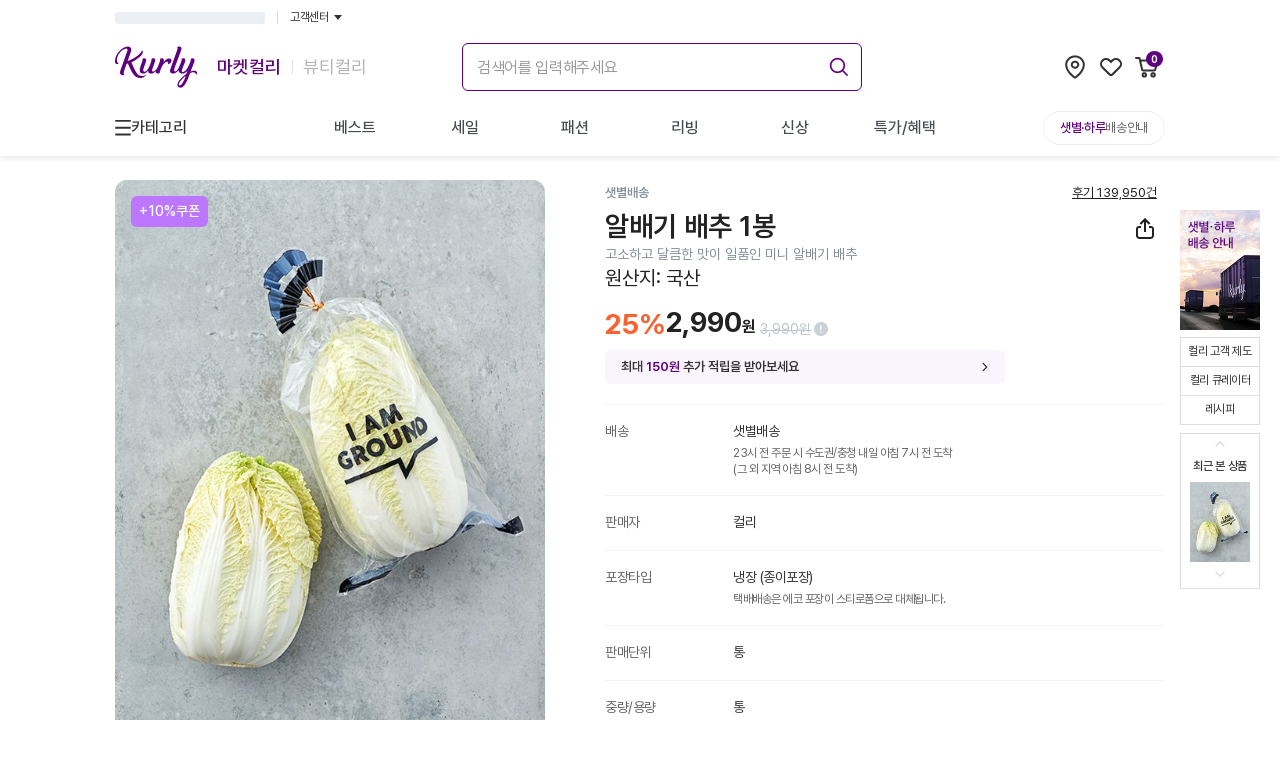

--- FILE ---
content_type: text/html; charset=utf-8
request_url: https://www.kurly.com/goods/5027319
body_size: 52001
content:
<!DOCTYPE html><html lang="ko"><head><meta charSet="utf-8"/><meta name="viewport" content="width=device-width, initial-scale=1.0, maximum-scale=1.0, user-scalable=0, viewport-fit=cover"/><link rel="preconnect" href="https://fonts.googleapis.com"/><link rel="preconnect" href="https://fonts.gstatic.com"/><link rel="preconnect" href="https://product-image.kurly.com"/><meta name="theme-color" content="#fff"/><title>알배기 배추 1봉 - 마켓컬리</title><meta name="description" content="고소하고 달큼한 맛이 일품인 미니 알배기 배추 - Better Life for All. 건강한 식재료부터 믿을 수 있는 뷰티, 라이프스타일 상품까지. 나와 내 가족이 사고 싶은 상품을 판매합니다. 내일 아침 문 앞에서 만나요!"/><meta name="keywords" content="다이어트, 식단, 닭가슴살, 요리, 치아바타, 레시피, 상차림, 다이어트음식, 이유식, 건강이유식, 뷰티, 화장품"/><meta property="og:type" content="website"/><meta property="og:site_name" content="컬리 - 마켓컬리/뷰티컬리"/><meta property="og:title" content="알배기 배추 1봉 - 마켓컬리"/><meta property="og:description" content="고소하고 달큼한 맛이 일품인 미니 알배기 배추 - Better Life for All. 건강한 식재료부터 믿을 수 있는 뷰티, 라이프스타일 상품까지. 나와 내 가족이 사고 싶은 상품을 판매합니다. 내일 아침 문 앞에서 만나요!"/><meta property="og:image" content="https://img-cf.kurly.com/shop/data/goods/1596695021784z0.jpg"/><meta property="og:url" content="https://www.kurly.com/goods/5027319"/><meta name="twitter:card" content="summary"/><meta name="twitter:title" content="알배기 배추 1봉 - 마켓컬리"/><meta name="twitter:description" content="고소하고 달큼한 맛이 일품인 미니 알배기 배추 - Better Life for All. 건강한 식재료부터 믿을 수 있는 뷰티, 라이프스타일 상품까지. 나와 내 가족이 사고 싶은 상품을 판매합니다. 내일 아침 문 앞에서 만나요!"/><meta name="twitter:image" content="https://img-cf.kurly.com/shop/data/goods/1596695021784z0.jpg"/><meta name="twitter:url" content="https://www.kurly.com/goods/5027319"/><link rel="canonical" href="https://www.kurly.com/goods/5027319"/><link rel="preload" as="image" href="https://img-cf.kurly.com/hdims/resize/%5E%3E720x%3E936/cropcenter/720x936/quality/85/src/shop/data/goods/1653037937319l0.jpeg"/><meta name="next-head-count" content="23"/><meta charSet="utf-8"/><meta http-equiv="X-UA-Compatible" content="IE=edge"/><meta name="application-name" content="컬리"/><meta name="referrer" content="no-referrer-when-downgrade"/><meta name="format-detection" content="telephone=no"/><link rel="shortcut icon" href="https://res.kurly.com/favicon.ico"/><link rel="icon" href="https://res.kurly.com/favicon.ico"/><link rel="icon" type="image/png" sizes="16x16" href="https://res.kurly.com/icons/favicon-16x16.png"/><link rel="icon" type="image/png" sizes="32x32" href="https://res.kurly.com/icons/favicon-32x32.png"/><link rel="apple-touch-icon" sizes="128x128" href="https://res.kurly.com/icons/favicon-128x128.png"/><link rel="apple-touch-icon" sizes="144x144" href="https://res.kurly.com/icons/favicon-144x144.png"/><link rel="apple-touch-icon" sizes="152x152" href="https://res.kurly.com/icons/favicon-152x152.png"/><link rel="apple-touch-icon" sizes="167x167" href="https://res.kurly.com/icons/favicon-167x167.png"/><link rel="apple-touch-icon" sizes="180x180" href="https://res.kurly.com/icons/favicon-180x180.png"/><link rel="apple-touch-icon" sizes="192x192" href="https://res.kurly.com/icons/favicon-192x192.png"/><link rel="apple-touch-startup-image" media="(device-width: 320px) and (device-height: 568px) and (-webkit-device-pixel-ratio: 2)" href="https://res.kurly.com/images/splashs/iphone5_splash.png"/><link rel="apple-touch-startup-image" media="(device-width: 375px) and (device-height: 667px) and (-webkit-device-pixel-ratio: 2)" href="https://res.kurly.com/images/splashs/iphone6_splash.png"/><link rel="apple-touch-startup-image" media="(device-width: 621px) and (device-height: 1104px) and (-webkit-device-pixel-ratio: 3)" href="https://res.kurly.com/images/splashs/iphoneplus_splash.png"/><link rel="apple-touch-startup-image" media="(device-width: 375px) and (device-height: 812px) and (-webkit-device-pixel-ratio: 3)" href="https://res.kurly.com/images/splashs/iphonex_splash.png"/><link rel="apple-touch-startup-image" media="(device-width: 414px) and (device-height: 896px) and (-webkit-device-pixel-ratio: 2)" href="https://res.kurly.com/images/splashs/iphonexr_splash.png"/><link rel="apple-touch-startup-image" media="(device-width: 414px) and (device-height: 896px) and (-webkit-device-pixel-ratio: 3)" href="https://res.kurly.com/images/splashs/iphonexsmax_splash.png"/><link rel="apple-touch-startup-image" media="(device-width: 768px) and (device-height: 1024px) and (-webkit-device-pixel-ratio: 2)" href="https://res.kurly.com/images/splashs/ipad_splash.png"/><link rel="apple-touch-startup-image" media="(device-width: 834px) and (device-height: 1112px) and (-webkit-device-pixel-ratio: 2)" href="https://res.kurly.com/images/splashs/ipadpro1_splash.png"/><link rel="apple-touch-startup-image" media="(device-width: 834px) and (device-height: 1194px) and (-webkit-device-pixel-ratio: 2)" href="https://res.kurly.com/images/splashs/ipadpro3_splash.png"/><link rel="apple-touch-startup-image" media="(device-width: 1024px) and (device-height: 1366px) and (-webkit-device-pixel-ratio: 2)" href="https://res.kurly.com/images/splashs/ipadpro2_splash.png"/><meta name="mobile-web-app-capable" content="yes"/><meta name="apple-mobile-web-app-capable" content="yes"/><meta name="apple-mobile-web-app-title" content="컬리"/><meta name="msapplication-TileColor" content="#ffffff"/><meta name="msapplication-tap-highlight" content="no"/><link rel="manifest" href="/manifest.json"/><script>window.__INITIAL_PATH__ = "/goods/5027319";</script><link rel="preconnect" href="https://fonts.gstatic.com" crossorigin /><link rel="preload" href="https://res.kurly.com/v/2026.01.23.02/_next/static/css/3e07365ebf0d3ba8.css" as="style"/><link rel="stylesheet" href="https://res.kurly.com/v/2026.01.23.02/_next/static/css/3e07365ebf0d3ba8.css" data-n-g=""/><link rel="preload" href="https://res.kurly.com/v/2026.01.23.02/_next/static/css/cc17397df419b507.css" as="style"/><link rel="stylesheet" href="https://res.kurly.com/v/2026.01.23.02/_next/static/css/cc17397df419b507.css" data-n-p=""/><noscript data-n-css=""></noscript><script defer="" nomodule="" src="https://res.kurly.com/v/2026.01.23.02/_next/static/chunks/polyfills-5cd94c89d3acac5f.js"></script><script src="https://res.kurly.com/v/2026.01.23.02/_next/static/chunks/webpack-05618296829f1c72.js" defer=""></script><script src="https://res.kurly.com/v/2026.01.23.02/_next/static/chunks/framework-6e2cca36a2176e8c.js" defer=""></script><script src="https://res.kurly.com/v/2026.01.23.02/_next/static/chunks/main-76bb1a37c3e6d32f.js" defer=""></script><script src="https://res.kurly.com/v/2026.01.23.02/_next/static/chunks/pages/_app-5f720c77edf91877.js" defer=""></script><script src="https://res.kurly.com/v/2026.01.23.02/_next/static/chunks/327e2c61-ae0e63cd74797ca9.js" defer=""></script><script src="https://res.kurly.com/v/2026.01.23.02/_next/static/chunks/31565-7847ca01432b11cc.js" defer=""></script><script src="https://res.kurly.com/v/2026.01.23.02/_next/static/chunks/82580-522ce06098b180fb.js" defer=""></script><script src="https://res.kurly.com/v/2026.01.23.02/_next/static/chunks/14096-1c38ec48a61620e0.js" defer=""></script><script src="https://res.kurly.com/v/2026.01.23.02/_next/static/chunks/42387-3ed33a32db039007.js" defer=""></script><script src="https://res.kurly.com/v/2026.01.23.02/_next/static/chunks/48178-f80d17808cc65044.js" defer=""></script><script src="https://res.kurly.com/v/2026.01.23.02/_next/static/chunks/9123-9e1a1a74cd196517.js" defer=""></script><script src="https://res.kurly.com/v/2026.01.23.02/_next/static/chunks/55720-864afb316f975296.js" defer=""></script><script src="https://res.kurly.com/v/2026.01.23.02/_next/static/chunks/51417-43798b6a8d23adbc.js" defer=""></script><script src="https://res.kurly.com/v/2026.01.23.02/_next/static/chunks/1004-f7b0695d09736c80.js" defer=""></script><script src="https://res.kurly.com/v/2026.01.23.02/_next/static/chunks/89810-36c926bc8924c338.js" defer=""></script><script src="https://res.kurly.com/v/2026.01.23.02/_next/static/chunks/81820-cd2be54f1c938a14.js" defer=""></script><script src="https://res.kurly.com/v/2026.01.23.02/_next/static/chunks/99528-ee3e7d832b0f6a71.js" defer=""></script><script src="https://res.kurly.com/v/2026.01.23.02/_next/static/chunks/95485-0c09c9754b4effaa.js" defer=""></script><script src="https://res.kurly.com/v/2026.01.23.02/_next/static/chunks/20972-e7c26be946dc6b0c.js" defer=""></script><script src="https://res.kurly.com/v/2026.01.23.02/_next/static/chunks/11058-b14b350531786c55.js" defer=""></script><script src="https://res.kurly.com/v/2026.01.23.02/_next/static/chunks/39809-9aea1e862301be13.js" defer=""></script><script src="https://res.kurly.com/v/2026.01.23.02/_next/static/chunks/16569-110da3f52823fba1.js" defer=""></script><script src="https://res.kurly.com/v/2026.01.23.02/_next/static/chunks/28149-252243a619dd1eb5.js" defer=""></script><script src="https://res.kurly.com/v/2026.01.23.02/_next/static/chunks/39086-a15c020d75c58410.js" defer=""></script><script src="https://res.kurly.com/v/2026.01.23.02/_next/static/chunks/59740-bc9bbd388f161465.js" defer=""></script><script src="https://res.kurly.com/v/2026.01.23.02/_next/static/chunks/31179-18ec954740e08c11.js" defer=""></script><script src="https://res.kurly.com/v/2026.01.23.02/_next/static/chunks/36809-869879384ea72b8e.js" defer=""></script><script src="https://res.kurly.com/v/2026.01.23.02/_next/static/chunks/pages/goods/%5BproductCode%5D-45b712188573212f.js" defer=""></script><script src="https://res.kurly.com/v/2026.01.23.02/_next/static/0xy3PfVG7G1B57suYnD8a/_buildManifest.js" defer=""></script><script src="https://res.kurly.com/v/2026.01.23.02/_next/static/0xy3PfVG7G1B57suYnD8a/_ssgManifest.js" defer=""></script><script src="https://res.kurly.com/v/2026.01.23.02/_next/static/0xy3PfVG7G1B57suYnD8a/_middlewareManifest.js" defer=""></script><style data-href="https://fonts.googleapis.com/css2?family=Noto+Sans+KR:wght@100..900&display=swap">@font-face{font-family:'Noto Sans KR';font-style:normal;font-weight:100;font-display:swap;src:url(https://fonts.gstatic.com/l/font?kit=PbyxFmXiEBPT4ITbgNA5Cgms3VYcOA-vvnIzzuozeLc&skey=87e7ee645936e2c7&v=v39) format('woff')}@font-face{font-family:'Noto Sans KR';font-style:normal;font-weight:200;font-display:swap;src:url(https://fonts.gstatic.com/l/font?kit=PbyxFmXiEBPT4ITbgNA5Cgms3VYcOA-vvnIzzmoyeLc&skey=87e7ee645936e2c7&v=v39) format('woff')}@font-face{font-family:'Noto Sans KR';font-style:normal;font-weight:300;font-display:swap;src:url(https://fonts.gstatic.com/l/font?kit=PbyxFmXiEBPT4ITbgNA5Cgms3VYcOA-vvnIzzrQyeLc&skey=87e7ee645936e2c7&v=v39) format('woff')}@font-face{font-family:'Noto Sans KR';font-style:normal;font-weight:400;font-display:swap;src:url(https://fonts.gstatic.com/l/font?kit=PbyxFmXiEBPT4ITbgNA5Cgms3VYcOA-vvnIzzuoyeLc&skey=87e7ee645936e2c7&v=v39) format('woff')}@font-face{font-family:'Noto Sans KR';font-style:normal;font-weight:500;font-display:swap;src:url(https://fonts.gstatic.com/l/font?kit=PbyxFmXiEBPT4ITbgNA5Cgms3VYcOA-vvnIzztgyeLc&skey=87e7ee645936e2c7&v=v39) format('woff')}@font-face{font-family:'Noto Sans KR';font-style:normal;font-weight:600;font-display:swap;src:url(https://fonts.gstatic.com/l/font?kit=PbyxFmXiEBPT4ITbgNA5Cgms3VYcOA-vvnIzzjQ1eLc&skey=87e7ee645936e2c7&v=v39) format('woff')}@font-face{font-family:'Noto Sans KR';font-style:normal;font-weight:700;font-display:swap;src:url(https://fonts.gstatic.com/l/font?kit=PbyxFmXiEBPT4ITbgNA5Cgms3VYcOA-vvnIzzg01eLc&skey=87e7ee645936e2c7&v=v39) format('woff')}@font-face{font-family:'Noto Sans KR';font-style:normal;font-weight:800;font-display:swap;src:url(https://fonts.gstatic.com/l/font?kit=PbyxFmXiEBPT4ITbgNA5Cgms3VYcOA-vvnIzzmo1eLc&skey=87e7ee645936e2c7&v=v39) format('woff')}@font-face{font-family:'Noto Sans KR';font-style:normal;font-weight:900;font-display:swap;src:url(https://fonts.gstatic.com/l/font?kit=PbyxFmXiEBPT4ITbgNA5Cgms3VYcOA-vvnIzzkM1eLc&skey=87e7ee645936e2c7&v=v39) format('woff')}@font-face{font-family:'Noto Sans KR';font-style:normal;font-weight:100 900;font-display:swap;src:url(https://fonts.gstatic.com/s/notosanskr/v39/PbykFmXiEBPT4ITbgNA5Cgm203Tq4JJWq209pU0DPdWuqxJFA4GNDCBYtw.0.woff2) format('woff2');unicode-range:U+f9ca-fa0b,U+ff03-ff05,U+ff07,U+ff0a-ff0b,U+ff0d-ff19,U+ff1b,U+ff1d,U+ff20-ff5b,U+ff5d,U+ffe0-ffe3,U+ffe5-ffe6}@font-face{font-family:'Noto Sans KR';font-style:normal;font-weight:100 900;font-display:swap;src:url(https://fonts.gstatic.com/s/notosanskr/v39/PbykFmXiEBPT4ITbgNA5Cgm203Tq4JJWq209pU0DPdWuqxJFA4GNDCBYtw.1.woff2) format('woff2');unicode-range:U+f92f-f980,U+f982-f9c9}@font-face{font-family:'Noto Sans KR';font-style:normal;font-weight:100 900;font-display:swap;src:url(https://fonts.gstatic.com/s/notosanskr/v39/PbykFmXiEBPT4ITbgNA5Cgm203Tq4JJWq209pU0DPdWuqxJFA4GNDCBYtw.2.woff2) format('woff2');unicode-range:U+d723-d728,U+d72a-d733,U+d735-d748,U+d74a-d74f,U+d752-d753,U+d755-d757,U+d75a-d75f,U+d762-d764,U+d766-d768,U+d76a-d76b,U+d76d-d76f,U+d771-d787,U+d789-d78b,U+d78d-d78f,U+d791-d797,U+d79a,U+d79c,U+d79e-d7a3,U+f900-f909,U+f90b-f92e}@font-face{font-family:'Noto Sans KR';font-style:normal;font-weight:100 900;font-display:swap;src:url(https://fonts.gstatic.com/s/notosanskr/v39/PbykFmXiEBPT4ITbgNA5Cgm203Tq4JJWq209pU0DPdWuqxJFA4GNDCBYtw.3.woff2) format('woff2');unicode-range:U+d679-d68b,U+d68e-d69e,U+d6a0,U+d6a2-d6a7,U+d6a9-d6c3,U+d6c6-d6c7,U+d6c9-d6cb,U+d6cd-d6d3,U+d6d5-d6d6,U+d6d8-d6e3,U+d6e5-d6e7,U+d6e9-d6fb,U+d6fd-d717,U+d719-d71f,U+d721-d722}@font-face{font-family:'Noto Sans KR';font-style:normal;font-weight:100 900;font-display:swap;src:url(https://fonts.gstatic.com/s/notosanskr/v39/PbykFmXiEBPT4ITbgNA5Cgm203Tq4JJWq209pU0DPdWuqxJFA4GNDCBYtw.4.woff2) format('woff2');unicode-range:U+d5bc-d5c7,U+d5ca-d5cb,U+d5cd-d5cf,U+d5d1-d5d7,U+d5d9-d5da,U+d5dc,U+d5de-d5e3,U+d5e6-d5e7,U+d5e9-d5eb,U+d5ed-d5f6,U+d5f8,U+d5fa-d5ff,U+d602-d603,U+d605-d607,U+d609-d60f,U+d612-d613,U+d616-d61b,U+d61d-d637,U+d63a-d63b,U+d63d-d63f,U+d641-d647,U+d64a-d64c,U+d64e-d653,U+d656-d657,U+d659-d65b,U+d65d-d666,U+d668,U+d66a-d678}@font-face{font-family:'Noto Sans KR';font-style:normal;font-weight:100 900;font-display:swap;src:url(https://fonts.gstatic.com/s/notosanskr/v39/PbykFmXiEBPT4ITbgNA5Cgm203Tq4JJWq209pU0DPdWuqxJFA4GNDCBYtw.5.woff2) format('woff2');unicode-range:U+d507,U+d509-d50b,U+d50d-d513,U+d515-d53b,U+d53e-d53f,U+d541-d543,U+d545-d54c,U+d54e,U+d550,U+d552-d557,U+d55a-d55b,U+d55d-d55f,U+d561-d564,U+d566-d567,U+d56a,U+d56c,U+d56e-d573,U+d576-d577,U+d579-d583,U+d585-d586,U+d58a-d5a4,U+d5a6-d5bb}@font-face{font-family:'Noto Sans KR';font-style:normal;font-weight:100 900;font-display:swap;src:url(https://fonts.gstatic.com/s/notosanskr/v39/PbykFmXiEBPT4ITbgNA5Cgm203Tq4JJWq209pU0DPdWuqxJFA4GNDCBYtw.6.woff2) format('woff2');unicode-range:U+d464-d477,U+d47a-d47b,U+d47d-d47f,U+d481-d487,U+d489-d48a,U+d48c,U+d48e-d4e7,U+d4e9-d503,U+d505-d506}@font-face{font-family:'Noto Sans KR';font-style:normal;font-weight:100 900;font-display:swap;src:url(https://fonts.gstatic.com/s/notosanskr/v39/PbykFmXiEBPT4ITbgNA5Cgm203Tq4JJWq209pU0DPdWuqxJFA4GNDCBYtw.7.woff2) format('woff2');unicode-range:U+d3bf-d3c7,U+d3ca-d3cf,U+d3d1-d3eb,U+d3ee-d3ef,U+d3f1-d3f3,U+d3f5-d3fb,U+d3fd-d400,U+d402-d45b,U+d45d-d463}@font-face{font-family:'Noto Sans KR';font-style:normal;font-weight:100 900;font-display:swap;src:url(https://fonts.gstatic.com/s/notosanskr/v39/PbykFmXiEBPT4ITbgNA5Cgm203Tq4JJWq209pU0DPdWuqxJFA4GNDCBYtw.8.woff2) format('woff2');unicode-range:U+d2ff,U+d302-d304,U+d306-d30b,U+d30f,U+d311-d313,U+d315-d31b,U+d31e,U+d322-d324,U+d326-d327,U+d32a-d32b,U+d32d-d32f,U+d331-d337,U+d339-d33c,U+d33e-d37b,U+d37e-d37f,U+d381-d383,U+d385-d38b,U+d38e-d390,U+d392-d397,U+d39a-d39b,U+d39d-d39f,U+d3a1-d3a7,U+d3a9-d3aa,U+d3ac,U+d3ae-d3b3,U+d3b5-d3b7,U+d3b9-d3bb,U+d3bd-d3be}@font-face{font-family:'Noto Sans KR';font-style:normal;font-weight:100 900;font-display:swap;src:url(https://fonts.gstatic.com/s/notosanskr/v39/PbykFmXiEBPT4ITbgNA5Cgm203Tq4JJWq209pU0DPdWuqxJFA4GNDCBYtw.9.woff2) format('woff2');unicode-range:U+d257-d27f,U+d281-d29b,U+d29d-d29f,U+d2a1-d2ab,U+d2ad-d2b7,U+d2ba-d2bb,U+d2bd-d2bf,U+d2c1-d2c7,U+d2c9-d2ef,U+d2f2-d2f3,U+d2f5-d2f7,U+d2f9-d2fe}@font-face{font-family:'Noto Sans KR';font-style:normal;font-weight:100 900;font-display:swap;src:url(https://fonts.gstatic.com/s/notosanskr/v39/PbykFmXiEBPT4ITbgNA5Cgm203Tq4JJWq209pU0DPdWuqxJFA4GNDCBYtw.10.woff2) format('woff2');unicode-range:U+d1b4,U+d1b6-d1f3,U+d1f5-d22b,U+d22e-d22f,U+d231-d233,U+d235-d23b,U+d23d-d240,U+d242-d256}@font-face{font-family:'Noto Sans KR';font-style:normal;font-weight:100 900;font-display:swap;src:url(https://fonts.gstatic.com/s/notosanskr/v39/PbykFmXiEBPT4ITbgNA5Cgm203Tq4JJWq209pU0DPdWuqxJFA4GNDCBYtw.11.woff2) format('woff2');unicode-range:U+d105-d12f,U+d132-d133,U+d135-d137,U+d139-d13f,U+d141-d142,U+d144,U+d146-d14b,U+d14e-d14f,U+d151-d153,U+d155-d15b,U+d15e-d187,U+d189-d19f,U+d1a2-d1a3,U+d1a5-d1a7,U+d1a9-d1af,U+d1b2-d1b3}@font-face{font-family:'Noto Sans KR';font-style:normal;font-weight:100 900;font-display:swap;src:url(https://fonts.gstatic.com/s/notosanskr/v39/PbykFmXiEBPT4ITbgNA5Cgm203Tq4JJWq209pU0DPdWuqxJFA4GNDCBYtw.12.woff2) format('woff2');unicode-range:U+d04b-d04f,U+d051-d057,U+d059-d06b,U+d06d-d06f,U+d071-d073,U+d075-d07b,U+d07e-d0a3,U+d0a6-d0a7,U+d0a9-d0ab,U+d0ad-d0b3,U+d0b6,U+d0b8,U+d0ba-d0bf,U+d0c2-d0c3,U+d0c5-d0c7,U+d0c9-d0cf,U+d0d2,U+d0d6-d0db,U+d0de-d0df,U+d0e1-d0e3,U+d0e5-d0eb,U+d0ee-d0f0,U+d0f2-d104}@font-face{font-family:'Noto Sans KR';font-style:normal;font-weight:100 900;font-display:swap;src:url(https://fonts.gstatic.com/s/notosanskr/v39/PbykFmXiEBPT4ITbgNA5Cgm203Tq4JJWq209pU0DPdWuqxJFA4GNDCBYtw.13.woff2) format('woff2');unicode-range:U+cfa2-cfc3,U+cfc5-cfdf,U+cfe2-cfe3,U+cfe5-cfe7,U+cfe9-cff4,U+cff6-cffb,U+cffd-cfff,U+d001-d003,U+d005-d017,U+d019-d033,U+d036-d037,U+d039-d03b,U+d03d-d04a}@font-face{font-family:'Noto Sans KR';font-style:normal;font-weight:100 900;font-display:swap;src:url(https://fonts.gstatic.com/s/notosanskr/v39/PbykFmXiEBPT4ITbgNA5Cgm203Tq4JJWq209pU0DPdWuqxJFA4GNDCBYtw.14.woff2) format('woff2');unicode-range:U+cef0-cef3,U+cef6,U+cef9-ceff,U+cf01-cf03,U+cf05-cf07,U+cf09-cf0f,U+cf11-cf12,U+cf14-cf1b,U+cf1d-cf1f,U+cf21-cf2f,U+cf31-cf53,U+cf56-cf57,U+cf59-cf5b,U+cf5d-cf63,U+cf66,U+cf68,U+cf6a-cf6f,U+cf71-cf84,U+cf86-cf8b,U+cf8d-cfa1}@font-face{font-family:'Noto Sans KR';font-style:normal;font-weight:100 900;font-display:swap;src:url(https://fonts.gstatic.com/s/notosanskr/v39/PbykFmXiEBPT4ITbgNA5Cgm203Tq4JJWq209pU0DPdWuqxJFA4GNDCBYtw.15.woff2) format('woff2');unicode-range:U+ce3c-ce57,U+ce5a-ce5b,U+ce5d-ce5f,U+ce61-ce67,U+ce6a,U+ce6c,U+ce6e-ce73,U+ce76-ce77,U+ce79-ce7b,U+ce7d-ce83,U+ce85-ce88,U+ce8a-ce8f,U+ce91-ce93,U+ce95-ce97,U+ce99-ce9f,U+cea2,U+cea4-ceab,U+cead-cee3,U+cee6-cee7,U+cee9-ceeb,U+ceed-ceef}@font-face{font-family:'Noto Sans KR';font-style:normal;font-weight:100 900;font-display:swap;src:url(https://fonts.gstatic.com/s/notosanskr/v39/PbykFmXiEBPT4ITbgNA5Cgm203Tq4JJWq209pU0DPdWuqxJFA4GNDCBYtw.16.woff2) format('woff2');unicode-range:U+cd92-cd93,U+cd96-cd97,U+cd99-cd9b,U+cd9d-cda3,U+cda6-cda8,U+cdaa-cdaf,U+cdb1-cdc3,U+cdc5-cdcb,U+cdcd-cde7,U+cde9-ce03,U+ce05-ce1f,U+ce22-ce34,U+ce36-ce3b}@font-face{font-family:'Noto Sans KR';font-style:normal;font-weight:100 900;font-display:swap;src:url(https://fonts.gstatic.com/s/notosanskr/v39/PbykFmXiEBPT4ITbgNA5Cgm203Tq4JJWq209pU0DPdWuqxJFA4GNDCBYtw.17.woff2) format('woff2');unicode-range:U+ccef-cd07,U+cd0a-cd0b,U+cd0d-cd1a,U+cd1c,U+cd1e-cd2b,U+cd2d-cd5b,U+cd5d-cd77,U+cd79-cd91}@font-face{font-family:'Noto Sans KR';font-style:normal;font-weight:100 900;font-display:swap;src:url(https://fonts.gstatic.com/s/notosanskr/v39/PbykFmXiEBPT4ITbgNA5Cgm203Tq4JJWq209pU0DPdWuqxJFA4GNDCBYtw.18.woff2) format('woff2');unicode-range:U+cc3f-cc43,U+cc46-cc47,U+cc49-cc4b,U+cc4d-cc53,U+cc55-cc58,U+cc5a-cc5f,U+cc61-cc97,U+cc9a-cc9b,U+cc9d-cc9f,U+cca1-cca7,U+ccaa,U+ccac,U+ccae-ccb3,U+ccb6-ccb7,U+ccb9-ccbb,U+ccbd-cccf,U+ccd1-cce3,U+cce5-ccee}@font-face{font-family:'Noto Sans KR';font-style:normal;font-weight:100 900;font-display:swap;src:url(https://fonts.gstatic.com/s/notosanskr/v39/PbykFmXiEBPT4ITbgNA5Cgm203Tq4JJWq209pU0DPdWuqxJFA4GNDCBYtw.19.woff2) format('woff2');unicode-range:U+cb91-cbd3,U+cbd5-cbe3,U+cbe5-cc0b,U+cc0e-cc0f,U+cc11-cc13,U+cc15-cc1b,U+cc1d-cc20,U+cc23-cc27,U+cc2a-cc2b,U+cc2d,U+cc2f,U+cc31-cc37,U+cc3a,U+cc3c}@font-face{font-family:'Noto Sans KR';font-style:normal;font-weight:100 900;font-display:swap;src:url(https://fonts.gstatic.com/s/notosanskr/v39/PbykFmXiEBPT4ITbgNA5Cgm203Tq4JJWq209pU0DPdWuqxJFA4GNDCBYtw.20.woff2) format('woff2');unicode-range:U+caf4-cb47,U+cb4a-cb90}@font-face{font-family:'Noto Sans KR';font-style:normal;font-weight:100 900;font-display:swap;src:url(https://fonts.gstatic.com/s/notosanskr/v39/PbykFmXiEBPT4ITbgNA5Cgm203Tq4JJWq209pU0DPdWuqxJFA4GNDCBYtw.21.woff2) format('woff2');unicode-range:U+ca4a-ca4b,U+ca4e-ca4f,U+ca51-ca53,U+ca55-ca5b,U+ca5d-ca60,U+ca62-ca83,U+ca85-cabb,U+cabe-cabf,U+cac1-cac3,U+cac5-cacb,U+cacd-cad0,U+cad2,U+cad4-cad8,U+cada-caf3}@font-face{font-family:'Noto Sans KR';font-style:normal;font-weight:100 900;font-display:swap;src:url(https://fonts.gstatic.com/s/notosanskr/v39/PbykFmXiEBPT4ITbgNA5Cgm203Tq4JJWq209pU0DPdWuqxJFA4GNDCBYtw.22.woff2) format('woff2');unicode-range:U+c996-c997,U+c99a-c99c,U+c99e-c9bf,U+c9c2-c9c3,U+c9c5-c9c7,U+c9c9-c9cf,U+c9d2,U+c9d4,U+c9d7-c9d8,U+c9db,U+c9de-c9df,U+c9e1-c9e3,U+c9e5-c9e6,U+c9e8-c9eb,U+c9ee-c9f0,U+c9f2-c9f7,U+c9f9-ca0b,U+ca0d-ca28,U+ca2a-ca49}@font-face{font-family:'Noto Sans KR';font-style:normal;font-weight:100 900;font-display:swap;src:url(https://fonts.gstatic.com/s/notosanskr/v39/PbykFmXiEBPT4ITbgNA5Cgm203Tq4JJWq209pU0DPdWuqxJFA4GNDCBYtw.23.woff2) format('woff2');unicode-range:U+c8e9-c8f4,U+c8f6-c8fb,U+c8fe-c8ff,U+c901-c903,U+c905-c90b,U+c90e-c910,U+c912-c917,U+c919-c92b,U+c92d-c94f,U+c951-c953,U+c955-c96b,U+c96d-c973,U+c975-c987,U+c98a-c98b,U+c98d-c98f,U+c991-c995}@font-face{font-family:'Noto Sans KR';font-style:normal;font-weight:100 900;font-display:swap;src:url(https://fonts.gstatic.com/s/notosanskr/v39/PbykFmXiEBPT4ITbgNA5Cgm203Tq4JJWq209pU0DPdWuqxJFA4GNDCBYtw.24.woff2) format('woff2');unicode-range:U+c841-c84b,U+c84d-c86f,U+c872-c873,U+c875-c877,U+c879-c87f,U+c882-c884,U+c887-c88a,U+c88d-c8c3,U+c8c5-c8df,U+c8e1-c8e8}@font-face{font-family:'Noto Sans KR';font-style:normal;font-weight:100 900;font-display:swap;src:url(https://fonts.gstatic.com/s/notosanskr/v39/PbykFmXiEBPT4ITbgNA5Cgm203Tq4JJWq209pU0DPdWuqxJFA4GNDCBYtw.25.woff2) format('woff2');unicode-range:U+c779-c77b,U+c77e-c782,U+c786,U+c78b,U+c78d,U+c78f,U+c792-c793,U+c795,U+c797,U+c799-c79f,U+c7a2,U+c7a7-c7ab,U+c7ae-c7bb,U+c7bd-c7c0,U+c7c2-c7c7,U+c7c9-c7dc,U+c7de-c7ff,U+c802-c803,U+c805-c807,U+c809,U+c80b-c80f,U+c812,U+c814,U+c817-c81b,U+c81e-c81f,U+c821-c823,U+c825-c82e,U+c830-c837,U+c839-c83b,U+c83d-c840}@font-face{font-family:'Noto Sans KR';font-style:normal;font-weight:100 900;font-display:swap;src:url(https://fonts.gstatic.com/s/notosanskr/v39/PbykFmXiEBPT4ITbgNA5Cgm203Tq4JJWq209pU0DPdWuqxJFA4GNDCBYtw.26.woff2) format('woff2');unicode-range:U+c6bb-c6bf,U+c6c2,U+c6c4,U+c6c6-c6cb,U+c6ce-c6cf,U+c6d1-c6d3,U+c6d5-c6db,U+c6dd-c6df,U+c6e1-c6e7,U+c6e9-c6eb,U+c6ed-c6ef,U+c6f1-c6f8,U+c6fa-c703,U+c705-c707,U+c709-c70b,U+c70d-c716,U+c718,U+c71a-c71f,U+c722-c723,U+c725-c727,U+c729-c734,U+c736-c73b,U+c73e-c73f,U+c741-c743,U+c745-c74b,U+c74e-c750,U+c752-c757,U+c759-c773,U+c776-c777}@font-face{font-family:'Noto Sans KR';font-style:normal;font-weight:100 900;font-display:swap;src:url(https://fonts.gstatic.com/s/notosanskr/v39/PbykFmXiEBPT4ITbgNA5Cgm203Tq4JJWq209pU0DPdWuqxJFA4GNDCBYtw.27.woff2) format('woff2');unicode-range:U+c5f5-c5fb,U+c5fe,U+c602-c605,U+c607,U+c609-c60f,U+c611-c61a,U+c61c-c623,U+c626-c627,U+c629-c62b,U+c62d,U+c62f-c632,U+c636,U+c638,U+c63a-c63f,U+c642-c643,U+c645-c647,U+c649-c652,U+c656-c65b,U+c65d-c65f,U+c661-c663,U+c665-c677,U+c679-c67b,U+c67d-c693,U+c696-c697,U+c699-c69b,U+c69d-c6a3,U+c6a6,U+c6a8,U+c6aa-c6af,U+c6b2-c6b3,U+c6b5-c6b7,U+c6b9-c6ba}@font-face{font-family:'Noto Sans KR';font-style:normal;font-weight:100 900;font-display:swap;src:url(https://fonts.gstatic.com/s/notosanskr/v39/PbykFmXiEBPT4ITbgNA5Cgm203Tq4JJWq209pU0DPdWuqxJFA4GNDCBYtw.28.woff2) format('woff2');unicode-range:U+c517-c527,U+c52a-c52b,U+c52d-c52f,U+c531-c538,U+c53a,U+c53c,U+c53e-c543,U+c546-c547,U+c54b,U+c54d-c552,U+c556,U+c55a-c55b,U+c55d,U+c55f,U+c562-c563,U+c565-c567,U+c569-c56f,U+c572,U+c574,U+c576-c57b,U+c57e-c57f,U+c581-c583,U+c585-c586,U+c588-c58b,U+c58e,U+c590,U+c592-c596,U+c599-c5b3,U+c5b6-c5b7,U+c5ba,U+c5be-c5c3,U+c5ca-c5cb,U+c5cd,U+c5cf,U+c5d2-c5d3,U+c5d5-c5d7,U+c5d9-c5df,U+c5e1-c5e2,U+c5e4,U+c5e6-c5eb,U+c5ef,U+c5f1-c5f3}@font-face{font-family:'Noto Sans KR';font-style:normal;font-weight:100 900;font-display:swap;src:url(https://fonts.gstatic.com/s/notosanskr/v39/PbykFmXiEBPT4ITbgNA5Cgm203Tq4JJWq209pU0DPdWuqxJFA4GNDCBYtw.29.woff2) format('woff2');unicode-range:U+c475-c4ef,U+c4f2-c4f3,U+c4f5-c4f7,U+c4f9-c4ff,U+c502-c50b,U+c50d-c516}@font-face{font-family:'Noto Sans KR';font-style:normal;font-weight:100 900;font-display:swap;src:url(https://fonts.gstatic.com/s/notosanskr/v39/PbykFmXiEBPT4ITbgNA5Cgm203Tq4JJWq209pU0DPdWuqxJFA4GNDCBYtw.30.woff2) format('woff2');unicode-range:U+c3d0-c3d7,U+c3da-c3db,U+c3dd-c3de,U+c3e1-c3ec,U+c3ee-c3f3,U+c3f5-c42b,U+c42d-c463,U+c466-c474}@font-face{font-family:'Noto Sans KR';font-style:normal;font-weight:100 900;font-display:swap;src:url(https://fonts.gstatic.com/s/notosanskr/v39/PbykFmXiEBPT4ITbgNA5Cgm203Tq4JJWq209pU0DPdWuqxJFA4GNDCBYtw.31.woff2) format('woff2');unicode-range:U+c32b-c367,U+c36a-c36b,U+c36d-c36f,U+c371-c377,U+c37a-c37b,U+c37e-c383,U+c385-c387,U+c389-c3cf}@font-face{font-family:'Noto Sans KR';font-style:normal;font-weight:100 900;font-display:swap;src:url(https://fonts.gstatic.com/s/notosanskr/v39/PbykFmXiEBPT4ITbgNA5Cgm203Tq4JJWq209pU0DPdWuqxJFA4GNDCBYtw.32.woff2) format('woff2');unicode-range:U+c26a-c26b,U+c26d-c26f,U+c271-c273,U+c275-c27b,U+c27e-c287,U+c289-c28f,U+c291-c297,U+c299-c29a,U+c29c-c2a3,U+c2a5-c2a7,U+c2a9-c2ab,U+c2ad-c2b3,U+c2b6,U+c2b8,U+c2ba-c2bb,U+c2bd-c2db,U+c2de-c2df,U+c2e1-c2e2,U+c2e5-c2ea,U+c2ee,U+c2f0,U+c2f2-c2f5,U+c2f7,U+c2fa-c2fb,U+c2fd-c2ff,U+c301-c307,U+c309-c30c,U+c30e-c312,U+c315-c323,U+c325-c328,U+c32a}@font-face{font-family:'Noto Sans KR';font-style:normal;font-weight:100 900;font-display:swap;src:url(https://fonts.gstatic.com/s/notosanskr/v39/PbykFmXiEBPT4ITbgNA5Cgm203Tq4JJWq209pU0DPdWuqxJFA4GNDCBYtw.33.woff2) format('woff2');unicode-range:U+c1bc-c1c3,U+c1c5-c1df,U+c1e1-c1fb,U+c1fd-c203,U+c205-c20c,U+c20e,U+c210-c217,U+c21a-c21b,U+c21d-c21e,U+c221-c227,U+c229-c22a,U+c22c,U+c22e,U+c230,U+c233-c24f,U+c251-c257,U+c259-c269}@font-face{font-family:'Noto Sans KR';font-style:normal;font-weight:100 900;font-display:swap;src:url(https://fonts.gstatic.com/s/notosanskr/v39/PbykFmXiEBPT4ITbgNA5Cgm203Tq4JJWq209pU0DPdWuqxJFA4GNDCBYtw.34.woff2) format('woff2');unicode-range:U+c101-c11b,U+c11f,U+c121-c123,U+c125-c12b,U+c12e,U+c132-c137,U+c13a-c13b,U+c13d-c13f,U+c141-c147,U+c14a,U+c14c-c153,U+c155-c157,U+c159-c15b,U+c15d-c166,U+c169-c16f,U+c171-c177,U+c179-c18b,U+c18e-c18f,U+c191-c193,U+c195-c19b,U+c19d-c19e,U+c1a0,U+c1a2-c1a4,U+c1a6-c1bb}@font-face{font-family:'Noto Sans KR';font-style:normal;font-weight:100 900;font-display:swap;src:url(https://fonts.gstatic.com/s/notosanskr/v39/PbykFmXiEBPT4ITbgNA5Cgm203Tq4JJWq209pU0DPdWuqxJFA4GNDCBYtw.35.woff2) format('woff2');unicode-range:U+c049-c057,U+c059-c05b,U+c05d-c05f,U+c061-c067,U+c069-c08f,U+c091-c0ab,U+c0ae-c0af,U+c0b1-c0b3,U+c0b5,U+c0b7-c0bb,U+c0be,U+c0c2-c0c7,U+c0ca-c0cb,U+c0cd-c0cf,U+c0d1-c0d7,U+c0d9-c0da,U+c0dc,U+c0de-c0e3,U+c0e5-c0eb,U+c0ed-c0f3,U+c0f6,U+c0f8,U+c0fa-c0ff}@font-face{font-family:'Noto Sans KR';font-style:normal;font-weight:100 900;font-display:swap;src:url(https://fonts.gstatic.com/s/notosanskr/v39/PbykFmXiEBPT4ITbgNA5Cgm203Tq4JJWq209pU0DPdWuqxJFA4GNDCBYtw.36.woff2) format('woff2');unicode-range:U+bfa7-bfaf,U+bfb1-bfc4,U+bfc6-bfcb,U+bfce-bfcf,U+bfd1-bfd3,U+bfd5-bfdb,U+bfdd-c048}@font-face{font-family:'Noto Sans KR';font-style:normal;font-weight:100 900;font-display:swap;src:url(https://fonts.gstatic.com/s/notosanskr/v39/PbykFmXiEBPT4ITbgNA5Cgm203Tq4JJWq209pU0DPdWuqxJFA4GNDCBYtw.37.woff2) format('woff2');unicode-range:U+bf07,U+bf09-bf3f,U+bf41-bf4f,U+bf52-bf54,U+bf56-bfa6}@font-face{font-family:'Noto Sans KR';font-style:normal;font-weight:100 900;font-display:swap;src:url(https://fonts.gstatic.com/s/notosanskr/v39/PbykFmXiEBPT4ITbgNA5Cgm203Tq4JJWq209pU0DPdWuqxJFA4GNDCBYtw.38.woff2) format('woff2');unicode-range:U+be56,U+be58,U+be5c-be5f,U+be62-be63,U+be65-be67,U+be69-be74,U+be76-be7b,U+be7e-be7f,U+be81-be8e,U+be90,U+be92-bea7,U+bea9-becf,U+bed2-bed3,U+bed5-bed6,U+bed9-bee3,U+bee6-bf06}@font-face{font-family:'Noto Sans KR';font-style:normal;font-weight:100 900;font-display:swap;src:url(https://fonts.gstatic.com/s/notosanskr/v39/PbykFmXiEBPT4ITbgNA5Cgm203Tq4JJWq209pU0DPdWuqxJFA4GNDCBYtw.39.woff2) format('woff2');unicode-range:U+bdb0-bdd3,U+bdd5-bdef,U+bdf1-be0b,U+be0d-be0f,U+be11-be13,U+be15-be43,U+be46-be47,U+be49-be4b,U+be4d-be53}@font-face{font-family:'Noto Sans KR';font-style:normal;font-weight:100 900;font-display:swap;src:url(https://fonts.gstatic.com/s/notosanskr/v39/PbykFmXiEBPT4ITbgNA5Cgm203Tq4JJWq209pU0DPdWuqxJFA4GNDCBYtw.40.woff2) format('woff2');unicode-range:U+bd03,U+bd06,U+bd08,U+bd0a-bd0f,U+bd11-bd22,U+bd25-bd47,U+bd49-bd58,U+bd5a-bd7f,U+bd82-bd83,U+bd85-bd87,U+bd8a-bd8f,U+bd91-bd92,U+bd94,U+bd96-bd98,U+bd9a-bdaf}@font-face{font-family:'Noto Sans KR';font-style:normal;font-weight:100 900;font-display:swap;src:url(https://fonts.gstatic.com/s/notosanskr/v39/PbykFmXiEBPT4ITbgNA5Cgm203Tq4JJWq209pU0DPdWuqxJFA4GNDCBYtw.41.woff2) format('woff2');unicode-range:U+bc4e-bc83,U+bc86-bc87,U+bc89-bc8b,U+bc8d-bc93,U+bc96,U+bc98,U+bc9b-bc9f,U+bca2-bca3,U+bca5-bca7,U+bca9-bcb2,U+bcb4-bcbb,U+bcbe-bcbf,U+bcc1-bcc3,U+bcc5-bccc,U+bcce-bcd0,U+bcd2-bcd4,U+bcd6-bcf3,U+bcf7,U+bcf9-bcfb,U+bcfd-bd02}@font-face{font-family:'Noto Sans KR';font-style:normal;font-weight:100 900;font-display:swap;src:url(https://fonts.gstatic.com/s/notosanskr/v39/PbykFmXiEBPT4ITbgNA5Cgm203Tq4JJWq209pU0DPdWuqxJFA4GNDCBYtw.42.woff2) format('woff2');unicode-range:U+bb90-bba3,U+bba5-bbab,U+bbad-bbbf,U+bbc1-bbf7,U+bbfa-bbfb,U+bbfd-bbfe,U+bc01-bc07,U+bc09-bc0a,U+bc0e,U+bc10,U+bc12-bc13,U+bc17,U+bc19-bc1a,U+bc1e,U+bc20-bc23,U+bc26,U+bc28,U+bc2a-bc2c,U+bc2e-bc2f,U+bc32-bc33,U+bc35-bc37,U+bc39-bc3f,U+bc41-bc42,U+bc44,U+bc46-bc48,U+bc4a-bc4d}@font-face{font-family:'Noto Sans KR';font-style:normal;font-weight:100 900;font-display:swap;src:url(https://fonts.gstatic.com/s/notosanskr/v39/PbykFmXiEBPT4ITbgNA5Cgm203Tq4JJWq209pU0DPdWuqxJFA4GNDCBYtw.43.woff2) format('woff2');unicode-range:U+bae6-bafb,U+bafd-bb17,U+bb19-bb33,U+bb37,U+bb39-bb3a,U+bb3d-bb43,U+bb45-bb46,U+bb48,U+bb4a-bb4f,U+bb51-bb53,U+bb55-bb57,U+bb59-bb62,U+bb64-bb8f}@font-face{font-family:'Noto Sans KR';font-style:normal;font-weight:100 900;font-display:swap;src:url(https://fonts.gstatic.com/s/notosanskr/v39/PbykFmXiEBPT4ITbgNA5Cgm203Tq4JJWq209pU0DPdWuqxJFA4GNDCBYtw.44.woff2) format('woff2');unicode-range:U+ba30-ba37,U+ba3a-ba3b,U+ba3d-ba3f,U+ba41-ba47,U+ba49-ba4a,U+ba4c,U+ba4e-ba53,U+ba56-ba57,U+ba59-ba5b,U+ba5d-ba63,U+ba65-ba66,U+ba68-ba6f,U+ba71-ba73,U+ba75-ba77,U+ba79-ba84,U+ba86,U+ba88-baa7,U+baaa,U+baad-baaf,U+bab1-bab7,U+baba,U+babc,U+babe-bae5}@font-face{font-family:'Noto Sans KR';font-style:normal;font-weight:100 900;font-display:swap;src:url(https://fonts.gstatic.com/s/notosanskr/v39/PbykFmXiEBPT4ITbgNA5Cgm203Tq4JJWq209pU0DPdWuqxJFA4GNDCBYtw.45.woff2) format('woff2');unicode-range:U+b96e-b973,U+b976-b977,U+b979-b97b,U+b97d-b983,U+b986,U+b988,U+b98a-b98d,U+b98f-b9ab,U+b9ae-b9af,U+b9b1-b9b3,U+b9b5-b9bb,U+b9be,U+b9c0,U+b9c2-b9c7,U+b9ca-b9cb,U+b9cd,U+b9d2-b9d7,U+b9da,U+b9dc,U+b9df-b9e0,U+b9e2,U+b9e6-b9e7,U+b9e9-b9f3,U+b9f6,U+b9f8,U+b9fb-ba2f}@font-face{font-family:'Noto Sans KR';font-style:normal;font-weight:100 900;font-display:swap;src:url(https://fonts.gstatic.com/s/notosanskr/v39/PbykFmXiEBPT4ITbgNA5Cgm203Tq4JJWq209pU0DPdWuqxJFA4GNDCBYtw.46.woff2) format('woff2');unicode-range:U+b8bf-b8cb,U+b8cd-b8e0,U+b8e2-b8e7,U+b8ea-b8eb,U+b8ed-b8ef,U+b8f1-b8f7,U+b8fa,U+b8fc,U+b8fe-b903,U+b905-b917,U+b919-b91f,U+b921-b93b,U+b93d-b957,U+b95a-b95b,U+b95d-b95f,U+b961-b967,U+b969-b96c}@font-face{font-family:'Noto Sans KR';font-style:normal;font-weight:100 900;font-display:swap;src:url(https://fonts.gstatic.com/s/notosanskr/v39/PbykFmXiEBPT4ITbgNA5Cgm203Tq4JJWq209pU0DPdWuqxJFA4GNDCBYtw.47.woff2) format('woff2');unicode-range:U+b80d-b80f,U+b811-b817,U+b81a,U+b81c-b823,U+b826-b827,U+b829-b82b,U+b82d-b833,U+b836,U+b83a-b83f,U+b841-b85b,U+b85e-b85f,U+b861-b863,U+b865-b86b,U+b86e,U+b870,U+b872-b8af,U+b8b1-b8be}@font-face{font-family:'Noto Sans KR';font-style:normal;font-weight:100 900;font-display:swap;src:url(https://fonts.gstatic.com/s/notosanskr/v39/PbykFmXiEBPT4ITbgNA5Cgm203Tq4JJWq209pU0DPdWuqxJFA4GNDCBYtw.48.woff2) format('woff2');unicode-range:U+b74d-b75f,U+b761-b763,U+b765-b774,U+b776-b77b,U+b77e-b77f,U+b781-b783,U+b785-b78b,U+b78e,U+b792-b796,U+b79a-b79b,U+b79d-b7a7,U+b7aa,U+b7ae-b7b3,U+b7b6-b7c8,U+b7ca-b7eb,U+b7ee-b7ef,U+b7f1-b7f3,U+b7f5-b7fb,U+b7fe,U+b802-b806,U+b80a-b80b}@font-face{font-family:'Noto Sans KR';font-style:normal;font-weight:100 900;font-display:swap;src:url(https://fonts.gstatic.com/s/notosanskr/v39/PbykFmXiEBPT4ITbgNA5Cgm203Tq4JJWq209pU0DPdWuqxJFA4GNDCBYtw.49.woff2) format('woff2');unicode-range:U+b6a7-b6aa,U+b6ac-b6b0,U+b6b2-b6ef,U+b6f1-b727,U+b72a-b72b,U+b72d-b72e,U+b731-b737,U+b739-b73a,U+b73c-b743,U+b745-b74c}@font-face{font-family:'Noto Sans KR';font-style:normal;font-weight:100 900;font-display:swap;src:url(https://fonts.gstatic.com/s/notosanskr/v39/PbykFmXiEBPT4ITbgNA5Cgm203Tq4JJWq209pU0DPdWuqxJFA4GNDCBYtw.50.woff2) format('woff2');unicode-range:U+b605-b60f,U+b612-b617,U+b619-b624,U+b626-b69b,U+b69e-b6a3,U+b6a5-b6a6}@font-face{font-family:'Noto Sans KR';font-style:normal;font-weight:100 900;font-display:swap;src:url(https://fonts.gstatic.com/s/notosanskr/v39/PbykFmXiEBPT4ITbgNA5Cgm203Tq4JJWq209pU0DPdWuqxJFA4GNDCBYtw.51.woff2) format('woff2');unicode-range:U+b55f,U+b562-b583,U+b585-b59f,U+b5a2-b5a3,U+b5a5-b5a7,U+b5a9-b5b2,U+b5b5-b5ba,U+b5bd-b604}@font-face{font-family:'Noto Sans KR';font-style:normal;font-weight:100 900;font-display:swap;src:url(https://fonts.gstatic.com/s/notosanskr/v39/PbykFmXiEBPT4ITbgNA5Cgm203Tq4JJWq209pU0DPdWuqxJFA4GNDCBYtw.52.woff2) format('woff2');unicode-range:U+b4a5-b4b6,U+b4b8-b4bf,U+b4c1-b4c7,U+b4c9-b4db,U+b4de-b4df,U+b4e1-b4e2,U+b4e5-b4eb,U+b4ee,U+b4f0,U+b4f2-b513,U+b516-b517,U+b519-b51a,U+b51d-b523,U+b526,U+b528,U+b52b-b52f,U+b532-b533,U+b535-b537,U+b539-b53f,U+b541-b544,U+b546-b54b,U+b54d-b54f,U+b551-b55b,U+b55d-b55e}@font-face{font-family:'Noto Sans KR';font-style:normal;font-weight:100 900;font-display:swap;src:url(https://fonts.gstatic.com/s/notosanskr/v39/PbykFmXiEBPT4ITbgNA5Cgm203Tq4JJWq209pU0DPdWuqxJFA4GNDCBYtw.53.woff2) format('woff2');unicode-range:U+b3f8-b3fb,U+b3fd-b40f,U+b411-b417,U+b419-b41b,U+b41d-b41f,U+b421-b427,U+b42a-b42b,U+b42d-b44f,U+b452-b453,U+b455-b457,U+b459-b45f,U+b462-b464,U+b466-b46b,U+b46d-b47f,U+b481-b4a3}@font-face{font-family:'Noto Sans KR';font-style:normal;font-weight:100 900;font-display:swap;src:url(https://fonts.gstatic.com/s/notosanskr/v39/PbykFmXiEBPT4ITbgNA5Cgm203Tq4JJWq209pU0DPdWuqxJFA4GNDCBYtw.54.woff2) format('woff2');unicode-range:U+b342-b353,U+b356-b357,U+b359-b35b,U+b35d-b35e,U+b360-b363,U+b366,U+b368,U+b36a-b36d,U+b36f,U+b372-b373,U+b375-b377,U+b379-b37f,U+b381-b382,U+b384,U+b386-b38b,U+b38d-b3c3,U+b3c6-b3c7,U+b3c9-b3ca,U+b3cd-b3d3,U+b3d6,U+b3d8,U+b3da-b3f7}@font-face{font-family:'Noto Sans KR';font-style:normal;font-weight:100 900;font-display:swap;src:url(https://fonts.gstatic.com/s/notosanskr/v39/PbykFmXiEBPT4ITbgNA5Cgm203Tq4JJWq209pU0DPdWuqxJFA4GNDCBYtw.55.woff2) format('woff2');unicode-range:U+b27c-b283,U+b285-b28f,U+b292-b293,U+b295-b297,U+b29a-b29f,U+b2a1-b2a4,U+b2a7-b2a9,U+b2ab,U+b2ad-b2c7,U+b2ca-b2cb,U+b2cd-b2cf,U+b2d1-b2d7,U+b2da,U+b2dc,U+b2de-b2e3,U+b2e7,U+b2e9-b2ea,U+b2ef-b2f3,U+b2f6,U+b2f8,U+b2fa-b2fb,U+b2fd-b2fe,U+b302-b303,U+b305-b307,U+b309-b30f,U+b312,U+b316-b31b,U+b31d-b341}@font-face{font-family:'Noto Sans KR';font-style:normal;font-weight:100 900;font-display:swap;src:url(https://fonts.gstatic.com/s/notosanskr/v39/PbykFmXiEBPT4ITbgNA5Cgm203Tq4JJWq209pU0DPdWuqxJFA4GNDCBYtw.56.woff2) format('woff2');unicode-range:U+b1d6-b1e7,U+b1e9-b1fc,U+b1fe-b203,U+b206-b207,U+b209-b20b,U+b20d-b213,U+b216-b21f,U+b221-b257,U+b259-b273,U+b275-b27b}@font-face{font-family:'Noto Sans KR';font-style:normal;font-weight:100 900;font-display:swap;src:url(https://fonts.gstatic.com/s/notosanskr/v39/PbykFmXiEBPT4ITbgNA5Cgm203Tq4JJWq209pU0DPdWuqxJFA4GNDCBYtw.57.woff2) format('woff2');unicode-range:U+b120-b122,U+b126-b127,U+b129-b12b,U+b12d-b133,U+b136,U+b138,U+b13a-b13f,U+b142-b143,U+b145-b14f,U+b151-b153,U+b156-b157,U+b159-b177,U+b17a-b17b,U+b17d-b17f,U+b181-b187,U+b189-b18c,U+b18e-b191,U+b195-b1a7,U+b1a9-b1cb,U+b1cd-b1d5}@font-face{font-family:'Noto Sans KR';font-style:normal;font-weight:100 900;font-display:swap;src:url(https://fonts.gstatic.com/s/notosanskr/v39/PbykFmXiEBPT4ITbgNA5Cgm203Tq4JJWq209pU0DPdWuqxJFA4GNDCBYtw.58.woff2) format('woff2');unicode-range:U+b05f-b07b,U+b07e-b07f,U+b081-b083,U+b085-b08b,U+b08d-b097,U+b09b,U+b09d-b09f,U+b0a2-b0a7,U+b0aa,U+b0b0,U+b0b2,U+b0b6-b0b7,U+b0b9-b0bb,U+b0bd-b0c3,U+b0c6-b0c7,U+b0ca-b0cf,U+b0d1-b0df,U+b0e1-b0e4,U+b0e6-b107,U+b10a-b10b,U+b10d-b10f,U+b111-b112,U+b114-b117,U+b119-b11a,U+b11c-b11f}@font-face{font-family:'Noto Sans KR';font-style:normal;font-weight:100 900;font-display:swap;src:url(https://fonts.gstatic.com/s/notosanskr/v39/PbykFmXiEBPT4ITbgNA5Cgm203Tq4JJWq209pU0DPdWuqxJFA4GNDCBYtw.59.woff2) format('woff2');unicode-range:U+afac-afb7,U+afba-afbb,U+afbd-afbf,U+afc1-afc6,U+afca-afcc,U+afce-afd3,U+afd5-afe7,U+afe9-afef,U+aff1-b00b,U+b00d-b00f,U+b011-b013,U+b015-b01b,U+b01d-b027,U+b029-b043,U+b045-b047,U+b049,U+b04b,U+b04d-b052,U+b055-b056,U+b058-b05c,U+b05e}@font-face{font-family:'Noto Sans KR';font-style:normal;font-weight:100 900;font-display:swap;src:url(https://fonts.gstatic.com/s/notosanskr/v39/PbykFmXiEBPT4ITbgNA5Cgm203Tq4JJWq209pU0DPdWuqxJFA4GNDCBYtw.60.woff2) format('woff2');unicode-range:U+af03-af07,U+af09-af2b,U+af2e-af33,U+af35-af3b,U+af3e-af40,U+af44-af47,U+af4a-af5c,U+af5e-af63,U+af65-af7f,U+af81-afab}@font-face{font-family:'Noto Sans KR';font-style:normal;font-weight:100 900;font-display:swap;src:url(https://fonts.gstatic.com/s/notosanskr/v39/PbykFmXiEBPT4ITbgNA5Cgm203Tq4JJWq209pU0DPdWuqxJFA4GNDCBYtw.61.woff2) format('woff2');unicode-range:U+ae56-ae5b,U+ae5e-ae60,U+ae62-ae64,U+ae66-ae67,U+ae69-ae6b,U+ae6d-ae83,U+ae85-aebb,U+aebf,U+aec1-aec3,U+aec5-aecb,U+aece,U+aed0,U+aed2-aed7,U+aed9-aef3,U+aef5-af02}@font-face{font-family:'Noto Sans KR';font-style:normal;font-weight:100 900;font-display:swap;src:url(https://fonts.gstatic.com/s/notosanskr/v39/PbykFmXiEBPT4ITbgNA5Cgm203Tq4JJWq209pU0DPdWuqxJFA4GNDCBYtw.62.woff2) format('woff2');unicode-range:U+ad9c-ada3,U+ada5-adbf,U+adc1-adc3,U+adc5-adc7,U+adc9-add2,U+add4-addb,U+addd-addf,U+ade1-ade3,U+ade5-adf7,U+adfa-adfb,U+adfd-adff,U+ae02-ae07,U+ae0a,U+ae0c,U+ae0e-ae13,U+ae15-ae2f,U+ae31-ae33,U+ae35-ae37,U+ae39-ae3f,U+ae42,U+ae44,U+ae46-ae49,U+ae4b,U+ae4f,U+ae51-ae53,U+ae55}@font-face{font-family:'Noto Sans KR';font-style:normal;font-weight:100 900;font-display:swap;src:url(https://fonts.gstatic.com/s/notosanskr/v39/PbykFmXiEBPT4ITbgNA5Cgm203Tq4JJWq209pU0DPdWuqxJFA4GNDCBYtw.63.woff2) format('woff2');unicode-range:U+ace2-ace3,U+ace5-ace6,U+ace9-acef,U+acf2,U+acf4,U+acf7-acfb,U+acfe-acff,U+ad01-ad03,U+ad05-ad0b,U+ad0d-ad10,U+ad12-ad1b,U+ad1d-ad33,U+ad35-ad48,U+ad4a-ad4f,U+ad51-ad6b,U+ad6e-ad6f,U+ad71-ad72,U+ad77-ad7c,U+ad7e,U+ad80,U+ad82-ad87,U+ad89-ad8b,U+ad8d-ad8f,U+ad91-ad9b}@font-face{font-family:'Noto Sans KR';font-style:normal;font-weight:100 900;font-display:swap;src:url(https://fonts.gstatic.com/s/notosanskr/v39/PbykFmXiEBPT4ITbgNA5Cgm203Tq4JJWq209pU0DPdWuqxJFA4GNDCBYtw.64.woff2) format('woff2');unicode-range:U+ac25-ac2c,U+ac2e,U+ac30,U+ac32-ac37,U+ac39-ac3f,U+ac41-ac4c,U+ac4e-ac6f,U+ac72-ac73,U+ac75-ac76,U+ac79-ac7f,U+ac82,U+ac84-ac88,U+ac8a-ac8b,U+ac8d-ac8f,U+ac91-ac93,U+ac95-ac9b,U+ac9d-ac9e,U+aca1-aca7,U+acab,U+acad-acaf,U+acb1-acb7,U+acba-acbb,U+acbe-acc0,U+acc2-acc3,U+acc5-acdf}@font-face{font-family:'Noto Sans KR';font-style:normal;font-weight:100 900;font-display:swap;src:url(https://fonts.gstatic.com/s/notosanskr/v39/PbykFmXiEBPT4ITbgNA5Cgm203Tq4JJWq209pU0DPdWuqxJFA4GNDCBYtw.65.woff2) format('woff2');unicode-range:U+99df,U+99ed,U+99f1,U+99ff,U+9a01,U+9a08,U+9a0e-9a0f,U+9a19,U+9a2b,U+9a30,U+9a36-9a37,U+9a40,U+9a43,U+9a45,U+9a4d,U+9a55,U+9a57,U+9a5a-9a5b,U+9a5f,U+9a62,U+9a65,U+9a69-9a6a,U+9aa8,U+9ab8,U+9ad3,U+9ae5,U+9aee,U+9b1a,U+9b27,U+9b2a,U+9b31,U+9b3c,U+9b41-9b45,U+9b4f,U+9b54,U+9b5a,U+9b6f,U+9b8e,U+9b91,U+9b9f,U+9bab,U+9bae,U+9bc9,U+9bd6,U+9be4,U+9be8,U+9c0d,U+9c10,U+9c12,U+9c15,U+9c25,U+9c32,U+9c3b,U+9c47,U+9c49,U+9c57,U+9ce5,U+9ce7,U+9ce9,U+9cf3-9cf4,U+9cf6,U+9d09,U+9d1b,U+9d26,U+9d28,U+9d3b,U+9d51,U+9d5d,U+9d60-9d61,U+9d6c,U+9d72,U+9da9,U+9daf,U+9db4,U+9dc4,U+9dd7,U+9df2,U+9df8-9dfa,U+9e1a,U+9e1e,U+9e75,U+9e79,U+9e7d,U+9e7f,U+9e92-9e93,U+9e97,U+9e9d,U+9e9f,U+9ea5,U+9eb4-9eb5,U+9ebb,U+9ebe,U+9ec3,U+9ecd-9ece,U+9ed4,U+9ed8,U+9edb-9edc,U+9ede,U+9ee8,U+9ef4,U+9f07-9f08,U+9f0e,U+9f13,U+9f20,U+9f3b,U+9f4a-9f4b,U+9f4e,U+9f52,U+9f5f,U+9f61,U+9f67,U+9f6a,U+9f6c,U+9f77,U+9f8d,U+9f90,U+9f95,U+9f9c,U+ac02-ac03,U+ac05-ac06,U+ac09-ac0f,U+ac17-ac18,U+ac1b,U+ac1e-ac1f,U+ac21-ac23}@font-face{font-family:'Noto Sans KR';font-style:normal;font-weight:100 900;font-display:swap;src:url(https://fonts.gstatic.com/s/notosanskr/v39/PbykFmXiEBPT4ITbgNA5Cgm203Tq4JJWq209pU0DPdWuqxJFA4GNDCBYtw.66.woff2) format('woff2');unicode-range:U+96a7-96a8,U+96aa,U+96b1,U+96b7,U+96bb,U+96c0-96c1,U+96c4-96c5,U+96c7,U+96c9,U+96cb-96ce,U+96d5-96d6,U+96d9,U+96db-96dc,U+96e2-96e3,U+96e8-96ea,U+96ef-96f0,U+96f2,U+96f6-96f7,U+96f9,U+96fb,U+9700,U+9706-9707,U+9711,U+9713,U+9716,U+9719,U+971c,U+971e,U+9727,U+9730,U+9732,U+9739,U+973d,U+9742,U+9744,U+9748,U+9756,U+975c,U+9761,U+9769,U+976d,U+9774,U+9777,U+977a,U+978b,U+978d,U+978f,U+97a0,U+97a8,U+97ab,U+97ad,U+97c6,U+97cb,U+97dc,U+97f6,U+97fb,U+97ff-9803,U+9805-9806,U+9808,U+980a,U+980c,U+9810-9813,U+9817-9818,U+982d,U+9830,U+9838-9839,U+983b,U+9846,U+984c-984e,U+9854,U+9858,U+985a,U+985e,U+9865,U+9867,U+986b,U+986f,U+98af,U+98b1,U+98c4,U+98c7,U+98db-98dc,U+98e1-98e2,U+98ed-98ef,U+98f4,U+98fc-98fe,U+9903,U+9909-990a,U+990c,U+9910,U+9913,U+9918,U+991e,U+9920,U+9928,U+9945,U+9949,U+994b-994d,U+9951-9952,U+9954,U+9957,U+9996,U+999d,U+99a5,U+99a8,U+99ac-99ae,U+99b1,U+99b3-99b4,U+99b9,U+99c1,U+99d0-99d2,U+99d5,U+99d9,U+99dd}@font-face{font-family:'Noto Sans KR';font-style:normal;font-weight:100 900;font-display:swap;src:url(https://fonts.gstatic.com/s/notosanskr/v39/PbykFmXiEBPT4ITbgNA5Cgm203Tq4JJWq209pU0DPdWuqxJFA4GNDCBYtw.67.woff2) format('woff2');unicode-range:U+920d,U+9210-9212,U+9217,U+921e,U+9234,U+923a,U+923f-9240,U+9245,U+9249,U+9257,U+925b,U+925e,U+9262,U+9264-9266,U+9283,U+9285,U+9291,U+9293,U+9296,U+9298,U+929c,U+92b3,U+92b6-92b7,U+92b9,U+92cc,U+92cf,U+92d2,U+92e4,U+92ea,U+92f8,U+92fc,U+9304,U+9310,U+9318,U+931a,U+931e-9322,U+9324,U+9326,U+9328,U+932b,U+932e-932f,U+9348,U+934a-934b,U+934d,U+9354,U+935b,U+936e,U+9375,U+937c,U+937e,U+938c,U+9394,U+9396,U+939a,U+93a3,U+93a7,U+93ac-93ad,U+93b0,U+93c3,U+93d1,U+93de,U+93e1,U+93e4,U+93f6,U+9404,U+9418,U+9425,U+942b,U+9435,U+9438,U+9444,U+9451-9452,U+945b,U+947d,U+947f,U+9583,U+9589,U+958f,U+9591-9592,U+9594,U+9598,U+95a3-95a5,U+95a8,U+95ad,U+95b1,U+95bb-95bc,U+95c7,U+95ca,U+95d4-95d6,U+95dc,U+95e1-95e2,U+961c,U+9621,U+962a,U+962e,U+9632,U+963b,U+963f-9640,U+9642,U+9644,U+964b-964d,U+9650,U+965b-965f,U+9662-9664,U+966a,U+9670,U+9673,U+9675-9678,U+967d,U+9685-9686,U+968a-968b,U+968d-968e,U+9694-9695,U+9698-9699,U+969b-969c,U+96a3}@font-face{font-family:'Noto Sans KR';font-style:normal;font-weight:100 900;font-display:swap;src:url(https://fonts.gstatic.com/s/notosanskr/v39/PbykFmXiEBPT4ITbgNA5Cgm203Tq4JJWq209pU0DPdWuqxJFA4GNDCBYtw.68.woff2) format('woff2');unicode-range:U+8fa8,U+8fad,U+8faf-8fb2,U+8fc2,U+8fc5,U+8fce,U+8fd4,U+8fe6,U+8fea-8feb,U+8fed,U+8ff0,U+8ff2,U+8ff7,U+8ff9,U+8ffd,U+9000-9003,U+9005-9006,U+9008,U+900b,U+900d,U+900f-9011,U+9014-9015,U+9017,U+9019,U+901d-9023,U+902e,U+9031-9032,U+9035,U+9038,U+903c,U+903e,U+9041-9042,U+9047,U+904a-904b,U+904d-904e,U+9050-9051,U+9054-9055,U+9059,U+905c-905e,U+9060-9061,U+9063,U+9069,U+906d-906f,U+9072,U+9075,U+9077-9078,U+907a,U+907c-907d,U+907f-9084,U+9087-9088,U+908a,U+908f,U+9091,U+9095,U+9099,U+90a2-90a3,U+90a6,U+90a8,U+90aa,U+90af-90b1,U+90b5,U+90b8,U+90c1,U+90ca,U+90de,U+90e1,U+90ed,U+90f5,U+9102,U+9112,U+9115,U+9119,U+9127,U+912d,U+9132,U+9149-914e,U+9152,U+9162,U+9169-916a,U+916c,U+9175,U+9177-9178,U+9187,U+9189,U+918b,U+918d,U+9192,U+919c,U+91ab-91ac,U+91ae-91af,U+91b1,U+91b4-91b5,U+91c0,U+91c7,U+91c9,U+91cb,U+91cf-91d0,U+91d7-91d8,U+91dc-91dd,U+91e3,U+91e7,U+91ea,U+91f5}@font-face{font-family:'Noto Sans KR';font-style:normal;font-weight:100 900;font-display:swap;src:url(https://fonts.gstatic.com/s/notosanskr/v39/PbykFmXiEBPT4ITbgNA5Cgm203Tq4JJWq209pU0DPdWuqxJFA4GNDCBYtw.69.woff2) format('woff2');unicode-range:U+8c6a-8c6b,U+8c79-8c7a,U+8c82,U+8c8a,U+8c8c,U+8c9d-8c9e,U+8ca0-8ca2,U+8ca7-8cac,U+8caf-8cb0,U+8cb3-8cb4,U+8cb6-8cb8,U+8cbb-8cbd,U+8cbf-8cc4,U+8cc7-8cc8,U+8cca,U+8cd1,U+8cd3,U+8cda,U+8cdc,U+8cde,U+8ce0,U+8ce2-8ce4,U+8ce6,U+8cea,U+8ced,U+8cf4,U+8cfb-8cfd,U+8d04-8d05,U+8d07-8d08,U+8d0a,U+8d0d,U+8d13,U+8d16,U+8d64,U+8d66,U+8d6b,U+8d70,U+8d73-8d74,U+8d77,U+8d85,U+8d8a,U+8d99,U+8da3,U+8da8,U+8db3,U+8dba,U+8dbe,U+8dc6,U+8dcb-8dcc,U+8dcf,U+8ddb,U+8ddd,U+8de1,U+8de3,U+8de8,U+8df3,U+8e0a,U+8e0f-8e10,U+8e1e,U+8e2a,U+8e30,U+8e35,U+8e42,U+8e44,U+8e47-8e4a,U+8e59,U+8e5f-8e60,U+8e74,U+8e76,U+8e81,U+8e87,U+8e8a,U+8e8d,U+8eaa-8eac,U+8ec0,U+8ecb-8ecc,U+8ed2,U+8edf,U+8eeb,U+8ef8,U+8efb,U+8efe,U+8f03,U+8f05,U+8f09,U+8f12-8f15,U+8f1b-8f1f,U+8f26-8f27,U+8f29-8f2a,U+8f2f,U+8f33,U+8f38-8f39,U+8f3b,U+8f3e-8f3f,U+8f44-8f45,U+8f49,U+8f4d-8f4e,U+8f5d,U+8f5f,U+8f62,U+8f9b-8f9c,U+8fa3,U+8fa6}@font-face{font-family:'Noto Sans KR';font-style:normal;font-weight:100 900;font-display:swap;src:url(https://fonts.gstatic.com/s/notosanskr/v39/PbykFmXiEBPT4ITbgNA5Cgm203Tq4JJWq209pU0DPdWuqxJFA4GNDCBYtw.70.woff2) format('woff2');unicode-range:U+8941,U+8944,U+895f,U+8964,U+896a,U+8972,U+8981,U+8983,U+8986-8987,U+898f,U+8993,U+8996,U+89a1,U+89a9-89aa,U+89b2,U+89ba,U+89bd,U+89c0,U+89d2,U+89e3,U+89f4,U+89f8,U+8a02-8a03,U+8a08,U+8a0a,U+8a0c,U+8a0e,U+8a13,U+8a16-8a17,U+8a1b,U+8a1d,U+8a1f,U+8a23,U+8a25,U+8a2a,U+8a2d,U+8a31,U+8a34,U+8a36,U+8a3a-8a3b,U+8a50,U+8a54-8a55,U+8a5b,U+8a5e,U+8a60,U+8a62-8a63,U+8a66,U+8a6d-8a6e,U+8a70,U+8a72-8a73,U+8a75,U+8a79,U+8a85,U+8a87,U+8a8c-8a8d,U+8a93,U+8a95,U+8a98,U+8aa0-8aa1,U+8aa3-8aa6,U+8aa8,U+8aaa,U+8ab0,U+8ab2,U+8ab9,U+8abc,U+8abe-8abf,U+8ac2,U+8ac4,U+8ac7,U+8acb,U+8acd,U+8acf,U+8ad2,U+8ad6,U+8adb-8adc,U+8ae1,U+8ae6-8ae7,U+8aea-8aeb,U+8aed-8aee,U+8af1,U+8af6-8af8,U+8afa,U+8afe,U+8b00-8b02,U+8b04,U+8b0e,U+8b10,U+8b14,U+8b16-8b17,U+8b19-8b1b,U+8b1d,U+8b20,U+8b28,U+8b2b-8b2c,U+8b33,U+8b39,U+8b41,U+8b49,U+8b4e-8b4f,U+8b58,U+8b5a,U+8b5c,U+8b66,U+8b6c,U+8b6f-8b70,U+8b74,U+8b77,U+8b7d,U+8b80,U+8b8a,U+8b90,U+8b92-8b93,U+8b96,U+8b9a,U+8c37,U+8c3f,U+8c41,U+8c46,U+8c48,U+8c4a,U+8c4c,U+8c55,U+8c5a,U+8c61}@font-face{font-family:'Noto Sans KR';font-style:normal;font-weight:100 900;font-display:swap;src:url(https://fonts.gstatic.com/s/notosanskr/v39/PbykFmXiEBPT4ITbgNA5Cgm203Tq4JJWq209pU0DPdWuqxJFA4GNDCBYtw.71.woff2) format('woff2');unicode-range:U+858f,U+8591,U+8594,U+859b,U+85a6,U+85a8-85aa,U+85af-85b0,U+85ba,U+85c1,U+85c9,U+85cd-85cf,U+85d5,U+85dc-85dd,U+85e4-85e5,U+85e9-85ea,U+85f7,U+85fa-85fb,U+85ff,U+8602,U+8606-8607,U+860a,U+8616-8617,U+861a,U+862d,U+863f,U+864e,U+8650,U+8654-8655,U+865b-865c,U+865e-865f,U+8667,U+8679,U+868a,U+868c,U+8693,U+86a3-86a4,U+86a9,U+86c7,U+86cb,U+86d4,U+86d9,U+86db,U+86df,U+86e4,U+86ed,U+86fe,U+8700,U+8702-8703,U+8708,U+8718,U+871a,U+871c,U+874e,U+8755,U+8757,U+875f,U+8766,U+8768,U+8774,U+8776,U+8778,U+8782,U+878d,U+879f,U+87a2,U+87b3,U+87ba,U+87c4,U+87e0,U+87ec,U+87ef,U+87f2,U+87f9,U+87fb,U+87fe,U+8805,U+881f,U+8822-8823,U+8831,U+8836,U+883b,U+8840,U+8846,U+884d,U+8852-8853,U+8857,U+8859,U+885b,U+885d,U+8861-8863,U+8868,U+886b,U+8870,U+8872,U+8877,U+887e-887f,U+8881-8882,U+8888,U+888b,U+888d,U+8892,U+8896-8897,U+889e,U+88ab,U+88b4,U+88c1-88c2,U+88cf,U+88d4-88d5,U+88d9,U+88dc-88dd,U+88df,U+88e1,U+88e8,U+88f3-88f5,U+88f8,U+88fd,U+8907,U+8910,U+8912-8913,U+8918-8919,U+8925,U+892a,U+8936,U+8938,U+893b}@font-face{font-family:'Noto Sans KR';font-style:normal;font-weight:100 900;font-display:swap;src:url(https://fonts.gstatic.com/s/notosanskr/v39/PbykFmXiEBPT4ITbgNA5Cgm203Tq4JJWq209pU0DPdWuqxJFA4GNDCBYtw.72.woff2) format('woff2');unicode-range:U+82a6,U+82a9,U+82ac-82af,U+82b3,U+82b7-82b9,U+82bb-82bd,U+82bf,U+82d1-82d2,U+82d4-82d5,U+82d7,U+82db,U+82de-82df,U+82e1,U+82e5-82e7,U+82fd-82fe,U+8301-8305,U+8309,U+8317,U+8328,U+832b,U+832f,U+8331,U+8334-8336,U+8338-8339,U+8340,U+8347,U+8349-834a,U+834f,U+8351-8352,U+8373,U+8377,U+837b,U+8389-838a,U+838e,U+8396,U+8398,U+839e,U+83a2,U+83a9-83ab,U+83bd,U+83c1,U+83c5,U+83c9-83ca,U+83cc,U+83d3,U+83d6,U+83dc,U+83e9,U+83eb,U+83ef-83f2,U+83f4,U+83f9,U+83fd,U+8403-8404,U+840a,U+840c-840e,U+8429,U+842c,U+8431,U+8438,U+843d,U+8449,U+8457,U+845b,U+8461,U+8463,U+8466,U+846b-846c,U+846f,U+8475,U+847a,U+8490,U+8494,U+8499,U+849c,U+84a1,U+84b2,U+84b8,U+84bb-84bc,U+84bf-84c0,U+84c2,U+84c4,U+84c6,U+84c9,U+84cb,U+84cd,U+84d1,U+84da,U+84ec,U+84ee,U+84f4,U+84fc,U+8511,U+8513-8514,U+8517-8518,U+851a,U+851e,U+8521,U+8523,U+8525,U+852c-852d,U+852f,U+853d,U+853f,U+8541,U+8543,U+8549,U+854e,U+8553,U+8559,U+8563,U+8568-856a,U+856d,U+8584,U+8587}@font-face{font-family:'Noto Sans KR';font-style:normal;font-weight:100 900;font-display:swap;src:url(https://fonts.gstatic.com/s/notosanskr/v39/PbykFmXiEBPT4ITbgNA5Cgm203Tq4JJWq209pU0DPdWuqxJFA4GNDCBYtw.73.woff2) format('woff2');unicode-range:U+8033,U+8036,U+803d,U+803f,U+8043,U+8046,U+804a,U+8056,U+8058,U+805a,U+805e,U+806f-8070,U+8072-8073,U+8077,U+807d-807f,U+8084-8087,U+8089,U+808b-808c,U+8096,U+809b,U+809d,U+80a1-80a2,U+80a5,U+80a9-80aa,U+80af,U+80b1-80b2,U+80b4,U+80ba,U+80c3-80c4,U+80cc,U+80ce,U+80da-80db,U+80de,U+80e1,U+80e4-80e5,U+80f1,U+80f4,U+80f8,U+80fd,U+8102,U+8105-8108,U+810a,U+8118,U+811a-811b,U+8123,U+8129,U+812b,U+812f,U+8139,U+813e,U+814b,U+814e,U+8150-8151,U+8154-8155,U+8165-8166,U+816b,U+8170-8171,U+8178-817a,U+817f-8180,U+8188,U+818a,U+818f,U+819a,U+819c-819d,U+81a0,U+81a3,U+81a8,U+81b3,U+81b5,U+81ba,U+81bd-81c0,U+81c2,U+81c6,U+81cd,U+81d8,U+81df,U+81e3,U+81e5,U+81e7-81e8,U+81ed,U+81f3-81f4,U+81fa-81fc,U+81fe,U+8205,U+8208,U+820a,U+820c-820d,U+8212,U+821b-821c,U+821e-821f,U+8221,U+822a-822c,U+8235-8237,U+8239,U+8240,U+8245,U+8247,U+8259,U+8264,U+8266,U+826e-826f,U+8271,U+8276,U+8278,U+827e,U+828b,U+828d-828e,U+8292,U+8299-829a,U+829d,U+829f,U+82a5}@font-face{font-family:'Noto Sans KR';font-style:normal;font-weight:100 900;font-display:swap;src:url(https://fonts.gstatic.com/s/notosanskr/v39/PbykFmXiEBPT4ITbgNA5Cgm203Tq4JJWq209pU0DPdWuqxJFA4GNDCBYtw.74.woff2) format('woff2');unicode-range:U+7d2f-7d30,U+7d33,U+7d35,U+7d39-7d3a,U+7d42-7d46,U+7d50,U+7d5e,U+7d61-7d62,U+7d66,U+7d68,U+7d6a,U+7d6e,U+7d71-7d73,U+7d76,U+7d79,U+7d7f,U+7d8e-7d8f,U+7d93,U+7d9c,U+7da0,U+7da2,U+7dac-7dad,U+7db1-7db2,U+7db4-7db5,U+7db8,U+7dba-7dbb,U+7dbd-7dbf,U+7dc7,U+7dca-7dcb,U+7dd6,U+7dd8,U+7dda,U+7ddd-7dde,U+7de0-7de1,U+7de3,U+7de8-7de9,U+7dec,U+7def,U+7df4,U+7dfb,U+7e09-7e0a,U+7e15,U+7e1b,U+7e1d-7e1f,U+7e21,U+7e23,U+7e2b,U+7e2e-7e2f,U+7e31,U+7e37,U+7e3d-7e3e,U+7e43,U+7e46-7e47,U+7e52,U+7e54-7e55,U+7e5e,U+7e61,U+7e69-7e6b,U+7e6d,U+7e70,U+7e79,U+7e7c,U+7e82,U+7e8c,U+7e8f,U+7e93,U+7e96,U+7e98,U+7e9b-7e9c,U+7f36,U+7f38,U+7f3a,U+7f4c,U+7f50,U+7f54-7f55,U+7f6a-7f6b,U+7f6e,U+7f70,U+7f72,U+7f75,U+7f77,U+7f79,U+7f85,U+7f88,U+7f8a,U+7f8c,U+7f94,U+7f9a,U+7f9e,U+7fa4,U+7fa8-7fa9,U+7fb2,U+7fb8-7fb9,U+7fbd,U+7fc1,U+7fc5,U+7fca,U+7fcc,U+7fce,U+7fd2,U+7fd4-7fd5,U+7fdf-7fe1,U+7fe9,U+7feb,U+7ff0,U+7ff9,U+7ffc,U+8000-8001,U+8003,U+8006,U+8009,U+800c,U+8010,U+8015,U+8017-8018,U+802d}@font-face{font-family:'Noto Sans KR';font-style:normal;font-weight:100 900;font-display:swap;src:url(https://fonts.gstatic.com/s/notosanskr/v39/PbykFmXiEBPT4ITbgNA5Cgm203Tq4JJWq209pU0DPdWuqxJFA4GNDCBYtw.75.woff2) format('woff2');unicode-range:U+7a49,U+7a4d-7a4e,U+7a57,U+7a61-7a62,U+7a69,U+7a6b,U+7a70,U+7a74,U+7a76,U+7a79,U+7a7d,U+7a7f,U+7a81,U+7a84,U+7a88,U+7a92-7a93,U+7a95,U+7a98,U+7a9f,U+7aa9-7aaa,U+7aae-7aaf,U+7aba,U+7ac4-7ac5,U+7ac7,U+7aca,U+7ad7,U+7ad9,U+7add,U+7adf-7ae0,U+7ae3,U+7ae5,U+7aea,U+7aed,U+7aef,U+7af6,U+7af9-7afa,U+7aff,U+7b0f,U+7b11,U+7b19,U+7b1b,U+7b1e,U+7b20,U+7b26,U+7b2d,U+7b39,U+7b46,U+7b49,U+7b4b-7b4d,U+7b4f-7b52,U+7b54,U+7b56,U+7b60,U+7b6c,U+7b6e,U+7b75,U+7b7d,U+7b87,U+7b8b,U+7b8f,U+7b94-7b95,U+7b97,U+7b9a,U+7b9d,U+7ba1,U+7bad,U+7bb1,U+7bb4,U+7bb8,U+7bc0-7bc1,U+7bc4,U+7bc6-7bc7,U+7bc9,U+7bd2,U+7be0,U+7be4,U+7be9,U+7c07,U+7c12,U+7c1e,U+7c21,U+7c27,U+7c2a-7c2b,U+7c3d-7c3f,U+7c43,U+7c4c-7c4d,U+7c60,U+7c64,U+7c6c,U+7c73,U+7c83,U+7c89,U+7c92,U+7c95,U+7c97-7c98,U+7c9f,U+7ca5,U+7ca7,U+7cae,U+7cb1-7cb3,U+7cb9,U+7cbe,U+7cca,U+7cd6,U+7cde-7ce0,U+7ce7,U+7cfb,U+7cfe,U+7d00,U+7d02,U+7d04-7d08,U+7d0a-7d0b,U+7d0d,U+7d10,U+7d14,U+7d17-7d1b,U+7d20-7d21,U+7d2b-7d2c,U+7d2e}@font-face{font-family:'Noto Sans KR';font-style:normal;font-weight:100 900;font-display:swap;src:url(https://fonts.gstatic.com/s/notosanskr/v39/PbykFmXiEBPT4ITbgNA5Cgm203Tq4JJWq209pU0DPdWuqxJFA4GNDCBYtw.76.woff2) format('woff2');unicode-range:U+7704,U+7708-7709,U+770b,U+771e,U+7720,U+7729,U+7737-7738,U+773a,U+773c,U+7740,U+774d,U+775b,U+7761,U+7763,U+7766,U+776b,U+7779,U+777e-777f,U+778b,U+7791,U+779e,U+77a5,U+77ac-77ad,U+77b0,U+77b3,U+77bb-77bc,U+77bf,U+77d7,U+77db-77dc,U+77e2-77e3,U+77e9,U+77ed-77ef,U+7802,U+7812,U+7825-7827,U+782c,U+7832,U+7834,U+7845,U+784f,U+785d,U+786b-786c,U+786f,U+787c,U+7881,U+7887,U+788c-788e,U+7891,U+7897,U+78a3,U+78a7,U+78a9,U+78ba-78bc,U+78c1,U+78c5,U+78ca-78cb,U+78ce,U+78d0,U+78e8,U+78ec,U+78ef,U+78f5,U+78fb,U+7901,U+790e,U+7916,U+792a-792c,U+793a,U+7940-7941,U+7947-7949,U+7950,U+7956-7957,U+795a-795d,U+7960,U+7965,U+7968,U+796d,U+797a,U+797f,U+7981,U+798d-798e,U+7991,U+79a6-79a7,U+79aa,U+79ae,U+79b1,U+79b3,U+79b9,U+79bd-79c1,U+79c9-79cb,U+79d2,U+79d5,U+79d8,U+79df,U+79e4,U+79e6-79e7,U+79e9,U+79fb,U+7a00,U+7a05,U+7a08,U+7a0b,U+7a0d,U+7a14,U+7a17,U+7a19-7a1a,U+7a1c,U+7a1f-7a20,U+7a2e,U+7a31,U+7a36-7a37,U+7a3b-7a3d,U+7a3f-7a40,U+7a46}@font-face{font-family:'Noto Sans KR';font-style:normal;font-weight:100 900;font-display:swap;src:url(https://fonts.gstatic.com/s/notosanskr/v39/PbykFmXiEBPT4ITbgNA5Cgm203Tq4JJWq209pU0DPdWuqxJFA4GNDCBYtw.77.woff2) format('woff2');unicode-range:U+7482-7483,U+7487,U+7489,U+748b,U+7498,U+749c,U+749e-749f,U+74a1,U+74a3,U+74a5,U+74a7-74a8,U+74aa,U+74b0,U+74b2,U+74b5,U+74b9,U+74bd,U+74bf,U+74c6,U+74ca,U+74cf,U+74d4,U+74d8,U+74da,U+74dc,U+74e0,U+74e2-74e3,U+74e6,U+74ee,U+74f7,U+7501,U+7504,U+7511,U+7515,U+7518,U+751a-751b,U+7523,U+7525-7526,U+752b-752c,U+7531,U+7533,U+7538,U+753a,U+7547,U+754c,U+754f,U+7551,U+7553-7554,U+7559,U+755b-755d,U+7562,U+7565-7566,U+756a,U+756f-7570,U+7575-7576,U+7578,U+757a,U+757f,U+7586-7587,U+758a-758b,U+758e-758f,U+7591,U+759d,U+75a5,U+75ab,U+75b1-75b3,U+75b5,U+75b8-75b9,U+75bc-75be,U+75c2,U+75c5,U+75c7,U+75cd,U+75d2,U+75d4-75d5,U+75d8-75d9,U+75db,U+75e2,U+75f0,U+75f2,U+75f4,U+75fa,U+75fc,U+7600,U+760d,U+7619,U+761f-7622,U+7624,U+7626,U+763b,U+7642,U+764c,U+764e,U+7652,U+7656,U+7661,U+7664,U+7669,U+766c,U+7670,U+7672,U+7678,U+7686-7687,U+768e,U+7690,U+7693,U+76ae,U+76ba,U+76bf,U+76c2-76c3,U+76c6,U+76c8,U+76ca,U+76d2,U+76d6,U+76db-76dc,U+76de-76df,U+76e1,U+76e3-76e4,U+76e7,U+76f2,U+76fc,U+76fe,U+7701}@font-face{font-family:'Noto Sans KR';font-style:normal;font-weight:100 900;font-display:swap;src:url(https://fonts.gstatic.com/s/notosanskr/v39/PbykFmXiEBPT4ITbgNA5Cgm203Tq4JJWq209pU0DPdWuqxJFA4GNDCBYtw.78.woff2) format('woff2');unicode-range:U+7230,U+7232,U+7235,U+723a-723b,U+723d-723e,U+7240,U+7246-7248,U+724c,U+7252,U+7258-7259,U+725b,U+725d,U+725f,U+7261-7262,U+7267,U+7272,U+727d,U+7280-7281,U+72a2,U+72a7,U+72ac,U+72af,U+72c0,U+72c2,U+72c4,U+72ce,U+72d0,U+72d7,U+72d9,U+72e1,U+72e9,U+72f8-72f9,U+72fc-72fd,U+730a,U+7316,U+731b-731d,U+7325,U+7329-732b,U+7336-7337,U+733e-733f,U+7344-7345,U+7350,U+7352,U+7357,U+7368,U+736a,U+7370,U+7372,U+7375,U+7378,U+737a-737b,U+7384,U+7386-7387,U+7389,U+738e,U+7394,U+7396-7398,U+739f,U+73a7,U+73a9,U+73ad,U+73b2-73b3,U+73b9,U+73c0,U+73c2,U+73c9-73ca,U+73cc-73cd,U+73cf,U+73d6,U+73d9,U+73dd-73de,U+73e0,U+73e3-73e6,U+73e9-73ea,U+73ed,U+73f7,U+73f9,U+73fd-73fe,U+7401,U+7403,U+7405,U+7407,U+7409,U+7413,U+741b,U+7420-7422,U+7425-7426,U+7428,U+742a-742c,U+742e-7430,U+7433-7436,U+7438,U+743a,U+743f-7441,U+7443-7444,U+744b,U+7455,U+7457,U+7459-745c,U+745e-7460,U+7462,U+7464-7465,U+7468-746a,U+746f,U+747e}@font-face{font-family:'Noto Sans KR';font-style:normal;font-weight:100 900;font-display:swap;src:url(https://fonts.gstatic.com/s/notosanskr/v39/PbykFmXiEBPT4ITbgNA5Cgm203Tq4JJWq209pU0DPdWuqxJFA4GNDCBYtw.79.woff2) format('woff2');unicode-range:U+6f8d-6f8e,U+6f90,U+6f94,U+6f97,U+6fa3-6fa4,U+6fa7,U+6fae-6faf,U+6fb1,U+6fb3,U+6fb9,U+6fbe,U+6fc0-6fc3,U+6fca,U+6fd5,U+6fda,U+6fdf-6fe1,U+6fe4,U+6fe9,U+6feb-6fec,U+6fef,U+6ff1,U+6ffe,U+7001,U+7005-7006,U+7009,U+700b,U+700f,U+7011,U+7015,U+7018,U+701a-701f,U+7023,U+7027-7028,U+702f,U+7037,U+703e,U+704c,U+7050-7051,U+7058,U+705d,U+7070,U+7078,U+707c-707d,U+7085,U+708a,U+708e,U+7092,U+7098-709a,U+70a1,U+70a4,U+70ab-70ad,U+70af,U+70b3,U+70b7-70b9,U+70c8,U+70cb,U+70cf,U+70d8-70d9,U+70dd,U+70df,U+70f1,U+70f9,U+70fd,U+7104,U+7109,U+710c,U+7119-711a,U+711e,U+7126,U+7130,U+7136,U+7147,U+7149-714a,U+714c,U+714e,U+7150,U+7156,U+7159,U+715c,U+715e,U+7164-7167,U+7169,U+716c,U+716e,U+717d,U+7184,U+7189-718a,U+718f,U+7192,U+7194,U+7199,U+719f,U+71a2,U+71ac,U+71b1,U+71b9-71ba,U+71be,U+71c1,U+71c3,U+71c8-71c9,U+71ce,U+71d0,U+71d2,U+71d4-71d5,U+71df,U+71e5-71e7,U+71ed-71ee,U+71fb-71fc,U+71fe-7200,U+7206,U+7210,U+721b,U+722a,U+722c-722d}@font-face{font-family:'Noto Sans KR';font-style:normal;font-weight:100 900;font-display:swap;src:url(https://fonts.gstatic.com/s/notosanskr/v39/PbykFmXiEBPT4ITbgNA5Cgm203Tq4JJWq209pU0DPdWuqxJFA4GNDCBYtw.80.woff2) format('woff2');unicode-range:U+6d5a,U+6d5c,U+6d63,U+6d66,U+6d69-6d6a,U+6d6c,U+6d6e,U+6d74,U+6d78-6d79,U+6d7f,U+6d85,U+6d87-6d89,U+6d8c-6d8e,U+6d91,U+6d93,U+6d95,U+6daf,U+6db2,U+6db5,U+6dc0,U+6dc3-6dc7,U+6dcb,U+6dcf,U+6dd1,U+6dd8-6dda,U+6dde,U+6de1,U+6de8,U+6dea-6deb,U+6dee,U+6df1,U+6df3,U+6df5,U+6df7-6dfb,U+6e17,U+6e19-6e1b,U+6e1f-6e21,U+6e23-6e26,U+6e2b-6e2d,U+6e32,U+6e34,U+6e36,U+6e38,U+6e3a,U+6e3c-6e3e,U+6e43-6e44,U+6e4a,U+6e4d,U+6e56,U+6e58,U+6e5b-6e5c,U+6e5e-6e5f,U+6e67,U+6e6b,U+6e6e-6e6f,U+6e72-6e73,U+6e7a,U+6e90,U+6e96,U+6e9c-6e9d,U+6e9f,U+6ea2,U+6ea5,U+6eaa-6eab,U+6eaf,U+6eb1,U+6eb6,U+6eba,U+6ec2,U+6ec4-6ec5,U+6ec9,U+6ecb-6ecc,U+6ece,U+6ed1,U+6ed3-6ed4,U+6eef,U+6ef4,U+6ef8,U+6efe-6eff,U+6f01-6f02,U+6f06,U+6f0f,U+6f11,U+6f14-6f15,U+6f20,U+6f22-6f23,U+6f2b-6f2c,U+6f31-6f32,U+6f38,U+6f3f,U+6f41,U+6f51,U+6f54,U+6f57-6f58,U+6f5a-6f5b,U+6f5e-6f5f,U+6f62,U+6f64,U+6f6d-6f6e,U+6f70,U+6f7a,U+6f7c-6f7e,U+6f81,U+6f84,U+6f88}@font-face{font-family:'Noto Sans KR';font-style:normal;font-weight:100 900;font-display:swap;src:url(https://fonts.gstatic.com/s/notosanskr/v39/PbykFmXiEBPT4ITbgNA5Cgm203Tq4JJWq209pU0DPdWuqxJFA4GNDCBYtw.81.woff2) format('woff2');unicode-range:U+6ada-6adb,U+6af6,U+6afb,U+6b04,U+6b0a,U+6b0c,U+6b12,U+6b16,U+6b20-6b21,U+6b23,U+6b32,U+6b3a,U+6b3d-6b3e,U+6b46-6b47,U+6b4e,U+6b50,U+6b5f,U+6b61-6b62,U+6b64-6b66,U+6b6a,U+6b72,U+6b77-6b78,U+6b7b,U+6b7f,U+6b83-6b84,U+6b86,U+6b89-6b8a,U+6b96,U+6b98,U+6b9e,U+6bae-6baf,U+6bb2,U+6bb5,U+6bb7,U+6bba,U+6bbc,U+6bbf,U+6bc1,U+6bc5-6bc6,U+6bcb,U+6bcf,U+6bd2-6bd3,U+6bd6-6bd8,U+6bdb,U+6beb-6bec,U+6c08,U+6c0f,U+6c13,U+6c23,U+6c37-6c38,U+6c3e,U+6c40-6c42,U+6c4e,U+6c50,U+6c55,U+6c57,U+6c5a,U+6c5d-6c60,U+6c68,U+6c6a,U+6c6d,U+6c70,U+6c72,U+6c76,U+6c7a,U+6c7d-6c7e,U+6c81-6c83,U+6c85-6c88,U+6c8c,U+6c90,U+6c92-6c96,U+6c99-6c9b,U+6cab,U+6cae,U+6cb3,U+6cb8-6cb9,U+6cbb-6cbf,U+6cc1-6cc2,U+6cc4,U+6cc9-6cca,U+6ccc,U+6cd3,U+6cd7,U+6cdb,U+6ce1-6ce3,U+6ce5,U+6ce8,U+6ceb,U+6cee-6cf0,U+6cf3,U+6d0b-6d0c,U+6d11,U+6d17,U+6d19,U+6d1b,U+6d1e,U+6d25,U+6d27,U+6d29,U+6d32,U+6d35-6d36,U+6d38-6d39,U+6d3b,U+6d3d-6d3e,U+6d41,U+6d59}@font-face{font-family:'Noto Sans KR';font-style:normal;font-weight:100 900;font-display:swap;src:url(https://fonts.gstatic.com/s/notosanskr/v39/PbykFmXiEBPT4ITbgNA5Cgm203Tq4JJWq209pU0DPdWuqxJFA4GNDCBYtw.82.woff2) format('woff2');unicode-range:U+67f0-67f1,U+67f3-67f6,U+67fb,U+67fe,U+6812-6813,U+6816-6817,U+6821-6822,U+682f,U+6838-6839,U+683d,U+6840-6843,U+6848,U+684e,U+6850-6851,U+6853-6854,U+686d,U+6876,U+687f,U+6881,U+6885,U+688f,U+6893-6894,U+6897,U+689d,U+689f,U+68a1-68a2,U+68a7-68a8,U+68ad,U+68af-68b1,U+68b3,U+68b5-68b6,U+68c4-68c5,U+68c9,U+68cb,U+68cd,U+68d2,U+68d5,U+68d7-68d8,U+68da,U+68df-68e0,U+68e7-68e8,U+68ee,U+68f2,U+68f9-68fa,U+6900,U+6905,U+690d-690e,U+6912,U+6927,U+6930,U+693d,U+693f,U+694a,U+6953-6955,U+6957,U+6959-695a,U+695e,U+6960-6963,U+6968,U+696b,U+696d-696f,U+6975,U+6977-6979,U+6995,U+699b-699c,U+69a5,U+69a7,U+69ae,U+69b4,U+69bb,U+69c1,U+69c3,U+69cb-69cd,U+69d0,U+69e8,U+69ea,U+69fb,U+69fd,U+69ff,U+6a02,U+6a0a,U+6a11,U+6a13,U+6a17,U+6a19,U+6a1e-6a1f,U+6a21,U+6a23,U+6a35,U+6a38-6a3a,U+6a3d,U+6a44,U+6a48,U+6a4b,U+6a52-6a53,U+6a58-6a59,U+6a5f,U+6a61,U+6a6b,U+6a80,U+6a84,U+6a89,U+6a8d-6a8e,U+6a97,U+6a9c,U+6aa3,U+6ab3,U+6abb,U+6ac2-6ac3,U+6ad3}@font-face{font-family:'Noto Sans KR';font-style:normal;font-weight:100 900;font-display:swap;src:url(https://fonts.gstatic.com/s/notosanskr/v39/PbykFmXiEBPT4ITbgNA5Cgm203Tq4JJWq209pU0DPdWuqxJFA4GNDCBYtw.83.woff2) format('woff2');unicode-range:U+6607,U+6609-660a,U+660c,U+660f-6611,U+6613-6615,U+661e,U+6620,U+6627-6628,U+662d,U+6630-6631,U+6634,U+6636,U+663a-663b,U+6641,U+6643-6644,U+6649,U+664b,U+664f,U+6659,U+665b,U+665d-665f,U+6664-6669,U+666b,U+666e-666f,U+6673-6674,U+6676-6678,U+6684,U+6687-6689,U+668e,U+6690-6691,U+6696-6698,U+669d,U+66a0,U+66a2,U+66ab,U+66ae,U+66b2-66b4,U+66b9,U+66bb,U+66be,U+66c4,U+66c6-66c7,U+66c9,U+66d6,U+66d9,U+66dc-66dd,U+66e0,U+66e6,U+66f0,U+66f2-66f4,U+66f7,U+66f9-66fa,U+66fc,U+66fe-66ff,U+6703,U+670b,U+670d,U+6714-6715,U+6717,U+671b,U+671d-671f,U+6726-6727,U+672a-672b,U+672d-672e,U+6731,U+6736,U+673a,U+673d,U+6746,U+6749,U+674e-6751,U+6753,U+6756,U+675c,U+675e-675f,U+676d,U+676f-6770,U+6773,U+6775,U+6777,U+677b,U+677e-677f,U+6787,U+6789,U+678b,U+678f-6790,U+6793,U+6795,U+679a,U+679d,U+67af-67b0,U+67b3,U+67b6-67b8,U+67be,U+67c4,U+67cf-67d4,U+67da,U+67dd,U+67e9,U+67ec,U+67ef}@font-face{font-family:'Noto Sans KR';font-style:normal;font-weight:100 900;font-display:swap;src:url(https://fonts.gstatic.com/s/notosanskr/v39/PbykFmXiEBPT4ITbgNA5Cgm203Tq4JJWq209pU0DPdWuqxJFA4GNDCBYtw.84.woff2) format('woff2');unicode-range:U+6392,U+6396,U+6398,U+639b,U+63a0-63a2,U+63a5,U+63a7-63aa,U+63c0,U+63c4,U+63c6,U+63cf,U+63d6,U+63da-63db,U+63e1,U+63ed-63ee,U+63f4,U+63f6-63f7,U+640d,U+640f,U+6414,U+6416-6417,U+641c,U+6422,U+642c-642d,U+643a,U+643e,U+6458,U+6460,U+6469,U+646f,U+6478-647a,U+6488,U+6491-6493,U+649a,U+649e,U+64a4-64a5,U+64ab,U+64ad-64ae,U+64b0,U+64b2,U+64bb,U+64c1,U+64c4-64c5,U+64c7,U+64ca,U+64cd-64ce,U+64d2,U+64d4,U+64d8,U+64da,U+64e1-64e2,U+64e5-64e7,U+64ec,U+64f2,U+64f4,U+64fa,U+64fe,U+6500,U+6504,U+6518,U+651d,U+6523,U+652a-652c,U+652f,U+6536-6539,U+653b,U+653e,U+6548,U+654d-654f,U+6551,U+6556-6557,U+655e,U+6562-6563,U+6566,U+656c-656d,U+6572,U+6574-6575,U+6577-6578,U+657e,U+6582-6583,U+6585,U+658c,U+6590-6591,U+6597,U+6599,U+659b-659c,U+659f,U+65a1,U+65a4-65a5,U+65a7,U+65ab-65ac,U+65af,U+65b7,U+65bc-65bd,U+65c1,U+65c5,U+65cb-65cc,U+65cf,U+65d2,U+65d7,U+65e0,U+65e3,U+65e6,U+65e8-65e9,U+65ec-65ed,U+65f1,U+65f4,U+65fa-65fd,U+65ff,U+6606}@font-face{font-family:'Noto Sans KR';font-style:normal;font-weight:100 900;font-display:swap;src:url(https://fonts.gstatic.com/s/notosanskr/v39/PbykFmXiEBPT4ITbgNA5Cgm203Tq4JJWq209pU0DPdWuqxJFA4GNDCBYtw.85.woff2) format('woff2');unicode-range:U+614c,U+6153,U+6155,U+6158-6159,U+615d,U+615f,U+6162-6164,U+6167-6168,U+616b,U+616e,U+6170,U+6176-6177,U+617d-617e,U+6181-6182,U+618a,U+618e,U+6190-6191,U+6194,U+6198-619a,U+61a4,U+61a7,U+61a9,U+61ab-61ac,U+61ae,U+61b2,U+61b6,U+61ba,U+61be,U+61c3,U+61c7-61cb,U+61e6,U+61f2,U+61f6-61f8,U+61fa,U+61fc,U+61ff-6200,U+6207-6208,U+620a,U+620c-620e,U+6212,U+6216,U+621a,U+621f,U+6221,U+622a,U+622e,U+6230-6231,U+6234,U+6236,U+623e-623f,U+6241,U+6247-6249,U+624d,U+6253,U+6258,U+626e,U+6271,U+6276,U+6279,U+627c,U+627f-6280,U+6284,U+6289-628a,U+6291-6292,U+6295,U+6297-6298,U+629b,U+62ab,U+62b1,U+62b5,U+62b9,U+62bc-62bd,U+62c2,U+62c7-62c9,U+62cc-62cd,U+62cf-62d0,U+62d2-62d4,U+62d6-62d9,U+62db-62dc,U+62ec-62ef,U+62f1,U+62f3,U+62f7,U+62fe-62ff,U+6301,U+6307,U+6309,U+6311,U+632b,U+632f,U+633a-633b,U+633d-633e,U+6349,U+634c,U+634f-6350,U+6355,U+6367-6368,U+636e,U+6372,U+6377,U+637a-637b,U+637f,U+6383,U+6388-6389,U+638c}@font-face{font-family:'Noto Sans KR';font-style:normal;font-weight:100 900;font-display:swap;src:url(https://fonts.gstatic.com/s/notosanskr/v39/PbykFmXiEBPT4ITbgNA5Cgm203Tq4JJWq209pU0DPdWuqxJFA4GNDCBYtw.86.woff2) format('woff2');unicode-range:U+5f11,U+5f13-5f15,U+5f17-5f18,U+5f1b,U+5f1f,U+5f26-5f27,U+5f29,U+5f31,U+5f35,U+5f3a,U+5f3c,U+5f48,U+5f4a,U+5f4c,U+5f4e,U+5f56-5f57,U+5f59,U+5f5b,U+5f62,U+5f66-5f67,U+5f69-5f6d,U+5f70-5f71,U+5f77,U+5f79,U+5f7c,U+5f7f-5f81,U+5f85,U+5f87,U+5f8a-5f8b,U+5f90-5f92,U+5f98-5f99,U+5f9e,U+5fa0-5fa1,U+5fa8-5faa,U+5fae,U+5fb5,U+5fb9,U+5fbd,U+5fc5,U+5fcc-5fcd,U+5fd6-5fd9,U+5fe0,U+5feb,U+5ff5,U+5ffd,U+5fff,U+600f,U+6012,U+6016,U+601c,U+6020-6021,U+6025,U+6028,U+602a,U+602f,U+6041-6043,U+604d,U+6050,U+6052,U+6055,U+6059,U+605d,U+6062-6065,U+6068-606a,U+606c-606d,U+606f-6070,U+6085,U+6089,U+608c-608d,U+6094,U+6096,U+609a-609b,U+609f-60a0,U+60a3-60a4,U+60a7,U+60b0,U+60b2-60b4,U+60b6,U+60b8,U+60bc-60bd,U+60c7,U+60d1,U+60da,U+60dc,U+60df-60e1,U+60f0-60f1,U+60f6,U+60f9-60fb,U+6101,U+6106,U+6108-6109,U+610d-610e,U+6115,U+611a,U+6127,U+6130,U+6134,U+6137,U+613c,U+613e-613f,U+6142,U+6144,U+6147-6148,U+614a-614b}@font-face{font-family:'Noto Sans KR';font-style:normal;font-weight:100 900;font-display:swap;src:url(https://fonts.gstatic.com/s/notosanskr/v39/PbykFmXiEBPT4ITbgNA5Cgm203Tq4JJWq209pU0DPdWuqxJFA4GNDCBYtw.87.woff2) format('woff2');unicode-range:U+5c40,U+5c45-5c46,U+5c48,U+5c4b,U+5c4d-5c4e,U+5c51,U+5c5b,U+5c60,U+5c62,U+5c64-5c65,U+5c6c,U+5c6f,U+5c79,U+5c90-5c91,U+5ca1,U+5ca9,U+5cab-5cac,U+5cb1,U+5cb3,U+5cb5,U+5cb7-5cb8,U+5cba,U+5cbe,U+5cc0,U+5cd9,U+5ce0,U+5ce8,U+5cef-5cf0,U+5cf4,U+5cf6,U+5cfb,U+5cfd,U+5d07,U+5d0d-5d0e,U+5d11,U+5d14,U+5d16-5d17,U+5d19,U+5d27,U+5d29,U+5d4b-5d4c,U+5d50,U+5d69,U+5d6c,U+5d6f,U+5d87,U+5d8b,U+5d9d,U+5da0,U+5da2,U+5daa,U+5db8,U+5dba,U+5dbc-5dbd,U+5dcd,U+5dd2,U+5dd6,U+5de1-5de2,U+5de5-5de8,U+5deb,U+5dee,U+5df1-5df4,U+5df7,U+5dfd-5dfe,U+5e03,U+5e06,U+5e11,U+5e16,U+5e19,U+5e1b,U+5e1d,U+5e25,U+5e2b,U+5e2d,U+5e33,U+5e36,U+5e38,U+5e3d,U+5e3f-5e40,U+5e44-5e45,U+5e47,U+5e4c,U+5e55,U+5e5f,U+5e61-5e63,U+5e72,U+5e77-5e79,U+5e7b-5e7e,U+5e84,U+5e87,U+5e8a,U+5e8f,U+5e95,U+5e97,U+5e9a,U+5e9c,U+5ea0,U+5ea7,U+5eab,U+5ead,U+5eb5-5eb8,U+5ebe,U+5ec2,U+5ec8-5eca,U+5ed0,U+5ed3,U+5ed6,U+5eda-5edb,U+5edf-5ee0,U+5ee2-5ee3,U+5eec,U+5ef3,U+5ef6-5ef7,U+5efa-5efb,U+5f01,U+5f04,U+5f0a}@font-face{font-family:'Noto Sans KR';font-style:normal;font-weight:100 900;font-display:swap;src:url(https://fonts.gstatic.com/s/notosanskr/v39/PbykFmXiEBPT4ITbgNA5Cgm203Tq4JJWq209pU0DPdWuqxJFA4GNDCBYtw.88.woff2) format('woff2');unicode-range:U+59be,U+59c3,U+59c6,U+59c9,U+59cb,U+59d0-59d1,U+59d3-59d4,U+59d9-59da,U+59dc-59dd,U+59e6,U+59e8,U+59ea,U+59ec,U+59ee,U+59f8,U+59fb,U+59ff,U+5a01,U+5a03,U+5a11,U+5a18,U+5a1b-5a1c,U+5a1f-5a20,U+5a25,U+5a29,U+5a36,U+5a3c,U+5a41,U+5a46,U+5a49,U+5a5a,U+5a62,U+5a66,U+5a92,U+5a9a-5a9b,U+5aa4,U+5ac1-5ac2,U+5ac4,U+5ac9,U+5acc,U+5ae1,U+5ae6,U+5ae9,U+5b05,U+5b09,U+5b0b-5b0c,U+5b16,U+5b2a,U+5b40,U+5b43,U+5b51,U+5b54-5b55,U+5b58,U+5b5a,U+5b5c-5b5d,U+5b5f,U+5b63-5b64,U+5b69,U+5b6b,U+5b70-5b71,U+5b75,U+5b7a,U+5b7c,U+5b85,U+5b87-5b88,U+5b8b,U+5b8f,U+5b93,U+5b95-5b99,U+5b9b-5b9c,U+5ba2-5ba6,U+5bac,U+5bae,U+5bb0,U+5bb3-5bb5,U+5bb8-5bb9,U+5bbf-5bc0,U+5bc2-5bc7,U+5bcc,U+5bd0,U+5bd2-5bd4,U+5bd7,U+5bde-5bdf,U+5be1-5be2,U+5be4-5be9,U+5beb-5bec,U+5bee-5bef,U+5bf5-5bf6,U+5bf8,U+5bfa,U+5c01,U+5c04,U+5c07-5c0b,U+5c0d-5c0e,U+5c16,U+5c19,U+5c24,U+5c28,U+5c31,U+5c38-5c3c,U+5c3e-5c3f}@font-face{font-family:'Noto Sans KR';font-style:normal;font-weight:100 900;font-display:swap;src:url(https://fonts.gstatic.com/s/notosanskr/v39/PbykFmXiEBPT4ITbgNA5Cgm203Tq4JJWq209pU0DPdWuqxJFA4GNDCBYtw.89.woff2) format('woff2');unicode-range:U+5703-5704,U+5708,U+570d,U+5712-5713,U+5716,U+5718,U+572d,U+573b,U+5740,U+5742,U+5747,U+574a,U+574d-574e,U+5750-5751,U+5761,U+5764,U+5766,U+576a,U+576e,U+5770,U+5775,U+577c,U+5782,U+5788,U+578b,U+5793,U+57a0,U+57a2-57a3,U+57c3,U+57c7-57c8,U+57cb,U+57df-57e0,U+57f0,U+57f4,U+57f7,U+57f9-57fa,U+57fc,U+5800,U+5802,U+5805-5806,U+5808-580a,U+581e,U+5821,U+5824,U+5827,U+582a,U+582f-5831,U+5835,U+583a,U+584a-584b,U+584f,U+5851,U+5854,U+5857-5858,U+585a,U+585e,U+5861-5862,U+5864,U+5875,U+5879,U+587c,U+587e,U+5883,U+5885,U+5889,U+5893,U+589c,U+589e-589f,U+58a8-58a9,U+58ae,U+58b3,U+58ba-58bb,U+58be,U+58c1,U+58c5,U+58c7,U+58ce,U+58d1,U+58d3,U+58d5,U+58d8-58d9,U+58de-58df,U+58e4,U+58ec,U+58ef,U+58f9-58fb,U+58fd,U+590f,U+5914-5915,U+5919,U+5922,U+592d-592e,U+5931,U+5937,U+593e,U+5944,U+5947-5949,U+594e-5951,U+5954-5955,U+5957,U+595a,U+5960,U+5962,U+5967,U+596a-596e,U+5974,U+5978,U+5982-5984,U+598a,U+5993,U+5996-5997,U+5999,U+59a5,U+59a8,U+59ac,U+59b9,U+59bb}@font-face{font-family:'Noto Sans KR';font-style:normal;font-weight:100 900;font-display:swap;src:url(https://fonts.gstatic.com/s/notosanskr/v39/PbykFmXiEBPT4ITbgNA5Cgm203Tq4JJWq209pU0DPdWuqxJFA4GNDCBYtw.90.woff2) format('woff2');unicode-range:U+539a,U+53a0,U+53a5-53a6,U+53ad,U+53bb,U+53c3,U+53c8-53cb,U+53cd,U+53d4,U+53d6-53d7,U+53db,U+53e1-53e3,U+53e5,U+53e9-53ed,U+53f1,U+53f3,U+53f8,U+5403-5404,U+540a,U+540e-5411,U+541b,U+541d,U+541f-5420,U+5426,U+5429,U+542b,U+5433,U+5438-5439,U+543b-543c,U+543e,U+5442,U+5448,U+544a,U+5451,U+5468,U+546a,U+5471,U+5473,U+5475,U+547b-547d,U+5480,U+5486,U+548e,U+5490,U+54a4,U+54a8,U+54ab-54ac,U+54b3,U+54b8,U+54bd,U+54c0,U+54c4,U+54c8-54c9,U+54e1,U+54e5,U+54e8,U+54ed-54ee,U+54f2,U+54fa,U+5504,U+5506-5507,U+550e,U+5510,U+551c,U+552f,U+5531,U+5535,U+553e,U+5544,U+5546,U+554f,U+5553,U+5556,U+555e,U+5563,U+557c,U+5580,U+5584,U+5586-5587,U+5589-558a,U+5598-559a,U+559c-559d,U+55a7,U+55a9-55ac,U+55ae,U+55c5,U+55c7,U+55d4,U+55da,U+55dc,U+55df,U+55e3-55e4,U+55fd-55fe,U+5606,U+5609,U+5614,U+5617,U+562f,U+5632,U+5634,U+5636,U+5653,U+5668,U+566b,U+5674,U+5686,U+56a5,U+56ac,U+56ae,U+56b4,U+56bc,U+56ca,U+56cd,U+56d1,U+56da-56db,U+56de,U+56e0,U+56f0,U+56f9-56fa}@font-face{font-family:'Noto Sans KR';font-style:normal;font-weight:100 900;font-display:swap;src:url(https://fonts.gstatic.com/s/notosanskr/v39/PbykFmXiEBPT4ITbgNA5Cgm203Tq4JJWq209pU0DPdWuqxJFA4GNDCBYtw.91.woff2) format('woff2');unicode-range:U+516e,U+5175-5178,U+517c,U+5180,U+5186,U+518a,U+518d,U+5192,U+5195,U+5197,U+51a0,U+51a5,U+51aa,U+51ac,U+51b6-51b7,U+51bd,U+51c4,U+51c6,U+51c9,U+51cb-51cd,U+51dc-51de,U+51e1,U+51f0-51f1,U+51f6,U+51f8-51f9,U+51fd,U+5200,U+5203,U+5207-5208,U+520a,U+520e,U+5211,U+5217,U+521d,U+5224-5225,U+522a,U+522e,U+5230,U+5236-523b,U+5243,U+5247,U+524a-524c,U+5254,U+5256,U+525b,U+525d,U+5261,U+5269-526a,U+526f,U+5272,U+5275,U+527d,U+527f,U+5283,U+5287-5289,U+528d,U+5291-5292,U+529f,U+52a3-52a4,U+52a9-52ab,U+52be,U+52c1,U+52c3,U+52c5,U+52c7,U+52c9,U+52cd,U+52d2,U+52d6,U+52d8-52d9,U+52db,U+52dd-52df,U+52e2-52e4,U+52f3,U+52f5,U+52f8,U+52fa-52fb,U+52fe-52ff,U+5305,U+5308,U+530d,U+530f-5310,U+5315,U+5319,U+5320-5321,U+5323,U+532a,U+532f,U+5339,U+533f-5341,U+5343-5344,U+5347-534a,U+534d,U+5351-5354,U+535a,U+535c,U+535e,U+5360,U+5366,U+5368,U+536f-5371,U+5374-5375,U+5377,U+537d,U+537f,U+5384,U+5393,U+5398}@font-face{font-family:'Noto Sans KR';font-style:normal;font-weight:100 900;font-display:swap;src:url(https://fonts.gstatic.com/s/notosanskr/v39/PbykFmXiEBPT4ITbgNA5Cgm203Tq4JJWq209pU0DPdWuqxJFA4GNDCBYtw.92.woff2) format('woff2');unicode-range:U+4f43,U+4f46-4f48,U+4f4d-4f51,U+4f55,U+4f59-4f5a,U+4f69,U+4f6f-4f70,U+4f73,U+4f76,U+4f7a,U+4f7e-4f7f,U+4f81,U+4f83-4f84,U+4f86,U+4f88,U+4f8a-4f8b,U+4f8d,U+4f8f,U+4f91,U+4f96,U+4f98,U+4f9b,U+4f9d,U+4fae-4faf,U+4fb5-4fb6,U+4fbf,U+4fc2-4fc4,U+4fc9-4fca,U+4fce,U+4fd1,U+4fd3-4fd4,U+4fd7,U+4fda,U+4fdf-4fe0,U+4fee-4fef,U+4ff1,U+4ff3,U+4ff5,U+4ff8,U+4ffa,U+5002,U+5006,U+5009,U+500b,U+500d,U+5011-5012,U+5016,U+5019-501a,U+501c,U+501e-501f,U+5021,U+5023-5024,U+5026-5028,U+502a-502d,U+503b,U+5043,U+5047-5049,U+504f,U+5055,U+505a,U+505c,U+5065,U+5074-5076,U+5078,U+5080,U+5085,U+508d,U+5091,U+5098-5099,U+50ac-50ad,U+50b2-50b3,U+50b5,U+50b7,U+50be,U+50c5,U+50c9-50ca,U+50d1,U+50d5-50d6,U+50da,U+50de,U+50e5,U+50e7,U+50ed,U+50f9,U+50fb,U+50ff-5101,U+5104,U+5106,U+5109,U+5112,U+511f,U+5121,U+512a,U+5132,U+5137,U+513a,U+513c,U+5140-5141,U+5143-5148,U+514b-514e,U+5152,U+515c,U+5162,U+5169-516b,U+516d}@font-face{font-family:'Noto Sans KR';font-style:normal;font-weight:100 900;font-display:swap;src:url(https://fonts.gstatic.com/s/notosanskr/v39/PbykFmXiEBPT4ITbgNA5Cgm203Tq4JJWq209pU0DPdWuqxJFA4GNDCBYtw.93.woff2) format('woff2');unicode-range:U+338c-339c,U+339f-33a0,U+33a2-33cb,U+33cf-33d0,U+33d3,U+33d6,U+33d8,U+33db-33dd,U+4e01,U+4e03,U+4e07-4e08,U+4e11,U+4e14-4e15,U+4e18-4e19,U+4e1e,U+4e32,U+4e38-4e39,U+4e42-4e43,U+4e45,U+4e4d-4e4f,U+4e56,U+4e58-4e59,U+4e5d-4e5e,U+4e6b,U+4e6d,U+4e73,U+4e76-4e77,U+4e7e,U+4e82,U+4e86,U+4e88,U+4e8e,U+4e90-4e92,U+4e94-4e95,U+4e98,U+4e9b,U+4e9e,U+4ea1-4ea2,U+4ea4-4ea6,U+4ea8,U+4eab,U+4ead-4eae,U+4eb6,U+4ec0-4ec1,U+4ec4,U+4ec7,U+4ecb,U+4ecd,U+4ed4-4ed5,U+4ed7-4ed9,U+4edd,U+4edf,U+4ee4,U+4ef0,U+4ef2,U+4ef6-4ef7,U+4efb,U+4f01,U+4f09,U+4f0b,U+4f0d-4f11,U+4f2f,U+4f34,U+4f36,U+4f38,U+4f3a,U+4f3c-4f3d}@font-face{font-family:'Noto Sans KR';font-style:normal;font-weight:100 900;font-display:swap;src:url(https://fonts.gstatic.com/s/notosanskr/v39/PbykFmXiEBPT4ITbgNA5Cgm203Tq4JJWq209pU0DPdWuqxJFA4GNDCBYtw.94.woff2) format('woff2');unicode-range:U+3136,U+3138,U+313a-3140,U+3143-3144,U+3150,U+3152,U+3154-3156,U+3158-315b,U+315d-315f,U+3162,U+3164-318c,U+318e,U+3200-321b,U+3231,U+3239,U+3251-325a,U+3260-327b,U+327e-327f,U+328a-3290,U+3294,U+329e,U+32a5,U+3380-3384,U+3388-338b}@font-face{font-family:'Noto Sans KR';font-style:normal;font-weight:100 900;font-display:swap;src:url(https://fonts.gstatic.com/s/notosanskr/v39/PbykFmXiEBPT4ITbgNA5Cgm203Tq4JJWq209pU0DPdWuqxJFA4GNDCBYtw.95.woff2) format('woff2');unicode-range:U+2f7d,U+2f7f-2f8b,U+2f8e-2f90,U+2f92-2f97,U+2f99-2fa0,U+2fa2-2fa3,U+2fa5-2fa9,U+2fac-2fb1,U+2fb3-2fbc,U+2fc1-2fca,U+2fcd-2fd4,U+3003,U+3012-3019,U+301c,U+301e-3020,U+3036,U+3041,U+3043,U+3045,U+3047,U+3049,U+304e,U+3050,U+3052,U+3056,U+305a,U+305c,U+305e,U+3062,U+3065,U+306c,U+3070-307d,U+3080,U+3085,U+3087,U+308e,U+3090-3091,U+30a1,U+30a5,U+30a9,U+30ae,U+30b1-30b2,U+30b4,U+30b6,U+30bc-30be,U+30c2,U+30c5,U+30cc,U+30d2,U+30d4,U+30d8-30dd,U+30e4,U+30e6,U+30e8,U+30ee,U+30f0-30f2,U+30f4-30f6,U+3133,U+3135}@font-face{font-family:'Noto Sans KR';font-style:normal;font-weight:100 900;font-display:swap;src:url(https://fonts.gstatic.com/s/notosanskr/v39/PbykFmXiEBPT4ITbgNA5Cgm203Tq4JJWq209pU0DPdWuqxJFA4GNDCBYtw.96.woff2) format('woff2');unicode-range:U+2541-254b,U+25a4-25a9,U+25b1,U+25b5,U+25b9,U+25bf,U+25c1,U+25c3,U+25c9-25ca,U+25cc,U+25ce,U+25d0-25d1,U+25e6,U+25ef,U+260f,U+261d,U+261f,U+262f,U+2660,U+2664,U+2667-2669,U+266d,U+266f,U+2716,U+271a,U+273d,U+2756,U+2776-277f,U+278a-2793,U+2963,U+2965,U+2ac5-2ac6,U+2acb-2acc,U+2f00,U+2f04,U+2f06,U+2f08,U+2f0a-2f0b,U+2f11-2f12,U+2f14,U+2f17-2f18,U+2f1c-2f1d,U+2f1f-2f20,U+2f23-2f26,U+2f28-2f29,U+2f2b,U+2f2d,U+2f2f-2f32,U+2f38,U+2f3c-2f40,U+2f42-2f4c,U+2f4f-2f52,U+2f54-2f58,U+2f5a-2f66,U+2f69-2f70,U+2f72-2f76,U+2f78,U+2f7a-2f7c}@font-face{font-family:'Noto Sans KR';font-style:normal;font-weight:100 900;font-display:swap;src:url(https://fonts.gstatic.com/s/notosanskr/v39/PbykFmXiEBPT4ITbgNA5Cgm203Tq4JJWq209pU0DPdWuqxJFA4GNDCBYtw.97.woff2) format('woff2');unicode-range:U+2479-2487,U+249c-24d1,U+24d3-24d7,U+24d9-24e9,U+24eb-24f4,U+2500-2501,U+2503,U+250c-2513,U+2515-2516,U+2518-2540}@font-face{font-family:'Noto Sans KR';font-style:normal;font-weight:100 900;font-display:swap;src:url(https://fonts.gstatic.com/s/notosanskr/v39/PbykFmXiEBPT4ITbgNA5Cgm203Tq4JJWq209pU0DPdWuqxJFA4GNDCBYtw.98.woff2) format('woff2');unicode-range:U+215b-215e,U+2162-2169,U+2170-2179,U+2195-2199,U+21b0-21b4,U+21bc,U+21c0,U+21c4-21c5,U+21cd,U+21cf-21d4,U+21e0-21e3,U+21e6-21e9,U+2200,U+2202-2203,U+2206-2209,U+220b-220c,U+220f,U+2211,U+2213,U+221a,U+221d-2220,U+2222,U+2225-2227,U+2229-222c,U+222e,U+2234-2237,U+223d,U+2243,U+2245,U+2248,U+2250-2253,U+225a,U+2260-2262,U+2264-2267,U+226a-226b,U+226e-2273,U+2276-2277,U+2279-227b,U+2280-2287,U+228a-228b,U+2295-2297,U+22a3-22a5,U+22bb-22bc,U+22ce-22cf,U+22da-22db,U+22ee-22ef,U+2306,U+2312,U+2314,U+2467-2478}@font-face{font-family:'Noto Sans KR';font-style:normal;font-weight:100 900;font-display:swap;src:url(https://fonts.gstatic.com/s/notosanskr/v39/PbykFmXiEBPT4ITbgNA5Cgm203Tq4JJWq209pU0DPdWuqxJFA4GNDCBYtw.99.woff2) format('woff2');unicode-range:U+81-82,U+84,U+a2-a5,U+a7-a8,U+aa,U+ac-ad,U+b1-b3,U+b6,U+b8-ba,U+bc-be,U+c0,U+c2,U+c6-cb,U+ce-d0,U+d4,U+d8-d9,U+db-dc,U+de-df,U+e6,U+eb,U+ee-f0,U+f4,U+f7-f9,U+fb,U+fe-ff,U+111,U+126-127,U+132-133,U+138,U+13f-142,U+149-14b,U+152-153,U+166-167,U+2bc,U+2c7,U+2d0,U+2d8-2d9,U+2db-2dd,U+391-394,U+396-3a1,U+3a3-3a9,U+3b2-3b6,U+3b8,U+3bc,U+3be-3c1,U+3c3-3c9,U+2010,U+2015-2016,U+2018-2019,U+201b,U+201f-2021,U+2025,U+2030,U+2033-2036,U+203c,U+203e,U+2042,U+2074,U+207a-207f,U+2081-2084,U+2109,U+2113,U+2116,U+2121,U+2126,U+212b,U+2153-2154}@font-face{font-family:'Noto Sans KR';font-style:normal;font-weight:100 900;font-display:swap;src:url(https://fonts.gstatic.com/s/notosanskr/v39/PbykFmXiEBPT4ITbgNA5Cgm203Tq4JJWq209pU0DPdWuqxJFA4GNDCBYtw.100.woff2) format('woff2');unicode-range:U+e8,U+2da,U+2160,U+2194,U+3054,U+3058,U+306d,U+3086,U+308d,U+30ac,U+30bb,U+30c4,U+30cd-30ce,U+30e2,U+3132,U+3146,U+3149,U+339d,U+4e3b,U+4f0a,U+4fdd,U+4fe1,U+5409,U+540c,U+5834,U+592a-592b,U+5b9a,U+5dde,U+5e0c,U+5e73,U+5f0f,U+60f3,U+653f,U+661f,U+662f,U+667a,U+683c,U+6b4c,U+6c11,U+767c,U+76ee,U+76f4,U+77f3,U+79d1,U+7a7a,U+7b2c,U+7d22,U+8207,U+8a00,U+8a71,U+9280,U+9580,U+958b,U+96c6,U+9762,U+98df,U+9ed1,U+ac2d,U+adc8,U+add3,U+af48,U+b014,U+b134-b135,U+b158,U+b2aa,U+b35f,U+b6a4,U+b9cf,U+bb63,U+bd23,U+be91,U+c29b,U+c3f4,U+c42c,U+c55c,U+c573,U+c58f,U+c78c,U+c7dd,U+c8f5,U+cad1,U+cc48,U+cf10,U+cf20,U+d03c,U+d07d,U+d2a0,U+d30e,U+d38d,U+d3a8,U+d3c8,U+d5e5,U+d5f9,U+d6e4,U+f90a,U+ff02,U+ff1c}@font-face{font-family:'Noto Sans KR';font-style:normal;font-weight:100 900;font-display:swap;src:url(https://fonts.gstatic.com/s/notosanskr/v39/PbykFmXiEBPT4ITbgNA5Cgm203Tq4JJWq209pU0DPdWuqxJFA4GNDCBYtw.101.woff2) format('woff2');unicode-range:U+3b1,U+2466,U+25a1,U+25a3,U+261c,U+3008-3009,U+305b,U+305d,U+3069,U+30a7,U+30ba,U+30cf,U+30ef,U+3151,U+3157,U+4e4b,U+4e5f,U+4e8c,U+4eca,U+4ed6,U+4f5b,U+50cf,U+5149,U+5165,U+5171,U+5229,U+529b,U+5316,U+539f,U+53f2,U+571f,U+5728,U+58eb,U+591c,U+5b78,U+5c11,U+5c55,U+5ddd,U+5e02,U+5fb7,U+60c5,U+610f,U+611f,U+6625,U+66f8,U+6797,U+679c,U+682a,U+6d2a,U+706b,U+7406,U+767b,U+76f8,U+77e5,U+7acb,U+898b,U+8a69,U+8def,U+8fd1,U+901a,U+90e8,U+91cd,U+975e,U+ae14,U+ae6c,U+aec0,U+afc7,U+afc9,U+b01c,U+b028,U+b308,U+b311,U+b314,U+b31c,U+b524,U+b560,U+b764,U+b920,U+b9e3,U+bd48,U+be7d,U+c0db,U+c231,U+c270,U+c2e3,U+c37d,U+c3ed,U+c530,U+c6a5,U+c6dc,U+c7a4,U+c954,U+c974,U+d000,U+d565,U+d667,U+d6c5,U+d79d,U+ff1e}@font-face{font-family:'Noto Sans KR';font-style:normal;font-weight:100 900;font-display:swap;src:url(https://fonts.gstatic.com/s/notosanskr/v39/PbykFmXiEBPT4ITbgNA5Cgm203Tq4JJWq209pU0DPdWuqxJFA4GNDCBYtw.102.woff2) format('woff2');unicode-range:U+131,U+2032,U+2465,U+2642,U+3048,U+3051,U+3083-3084,U+308f,U+30c0,U+30d1,U+30d3,U+30d6,U+30df,U+30e7,U+3153,U+4e16,U+4e8b,U+4ee5,U+5206,U+52a0,U+52d5,U+53e4,U+53ef,U+54c1,U+57ce,U+597d,U+5b8c,U+5ea6,U+5f8c,U+5f97,U+6210,U+6240,U+624b,U+6728,U+6bd4,U+7236,U+7269,U+7279,U+738b,U+7528,U+7530,U+767e,U+798f,U+8005,U+8a18,U+90fd,U+91cc,U+9577,U+9593,U+98a8,U+ac20,U+acf6,U+ad90,U+af5d,U+af80,U+afcd,U+aff0,U+b0a1,U+b0b5,U+b1fd,U+b2fc,U+b380,U+b51b,U+b584,U+b5b3,U+b8fd,U+b93c,U+b9f4,U+bb44,U+bc08,U+bc27,U+bc49,U+be55,U+be64,U+bfb0,U+bfc5,U+c178,U+c21f,U+c314,U+c4f1,U+c58d,U+c664,U+c698,U+c6a7,U+c6c1,U+c9ed,U+cac0,U+cacc,U+cad9,U+ccb5,U+cdcc,U+d0e4,U+d143,U+d320,U+d330,U+d54d,U+ff06,U+ff1f,U+ff5e}@font-face{font-family:'Noto Sans KR';font-style:normal;font-weight:100 900;font-display:swap;src:url(https://fonts.gstatic.com/s/notosanskr/v39/PbykFmXiEBPT4ITbgNA5Cgm203Tq4JJWq209pU0DPdWuqxJFA4GNDCBYtw.103.woff2) format('woff2');unicode-range:U+b4,U+20a9,U+20ac,U+2190,U+24d8,U+2502,U+2514,U+2592,U+25c7-25c8,U+2663,U+3060,U+3064,U+3081,U+3088,U+30a3,U+30a6,U+30aa,U+30b5,U+30c7,U+30ca-30cb,U+30d0,U+30e3,U+30e5,U+339e,U+4e09,U+4eac,U+4f5c,U+5167-5168,U+516c,U+51fa,U+5408,U+540d,U+591a,U+5b57,U+6211,U+65b9,U+660e,U+6642,U+6700,U+6b63,U+6e2f,U+7063,U+7532,U+793e,U+81ea,U+8272,U+82b1,U+897f,U+8eca,U+91ce,U+ac38,U+ad76,U+ae84,U+aecc,U+b07d,U+b0b1,U+b215,U+b2a0,U+b310,U+b3d7,U+b52a,U+b618,U+b775,U+b797,U+bcd5,U+bd59,U+be80,U+bea8,U+bed1,U+bee4-bee5,U+c060,U+c2ef,U+c329,U+c3dc,U+c597,U+c5bd,U+c5e5,U+c69c,U+c9d6,U+ca29,U+ca5c,U+ca84,U+cc39,U+cc3b,U+ce89,U+cee5,U+cf65,U+cf85,U+d058,U+d145,U+d22d,U+d325,U+d37d,U+d3ad,U+d769,U+ff0c}@font-face{font-family:'Noto Sans KR';font-style:normal;font-weight:100 900;font-display:swap;src:url(https://fonts.gstatic.com/s/notosanskr/v39/PbykFmXiEBPT4ITbgNA5Cgm203Tq4JJWq209pU0DPdWuqxJFA4GNDCBYtw.104.woff2) format('woff2');unicode-range:U+2161,U+2228,U+2299,U+2464,U+2517,U+2640,U+3042,U+304a,U+3053,U+3061,U+307f,U+3082,U+308c,U+3092,U+30a8,U+30ab,U+30ad,U+30b0,U+30b3,U+30b7,U+30c1,U+30c6,U+30c9,U+30d5,U+30d7,U+30de,U+30e0-30e1,U+30ec-30ed,U+4e0b,U+4e0d,U+4ee3,U+53f0,U+548c,U+5b89,U+5bb6,U+5c0f,U+611b,U+6771,U+6aa2,U+6bcd,U+6c34,U+6cd5,U+6d77,U+767d,U+795e,U+8ecd,U+9999,U+9ad8,U+ac07,U+ac1a,U+ac40,U+ad0c,U+ad88,U+ada4,U+ae01,U+ae65,U+aebd,U+aec4,U+afe8,U+b139,U+b205,U+b383,U+b38c,U+b42c,U+b461,U+b55c,U+b78f,U+b8fb,U+b9f7,U+bafc,U+bc99,U+bed8,U+bfcd,U+c0bf,U+c0f9,U+c167,U+c204,U+c20f,U+c22f,U+c258,U+c298,U+c2bc,U+c388,U+c501,U+c50c,U+c5b9,U+c5ce,U+c641,U+c648,U+c73d,U+ca50,U+ca61,U+cc4c,U+ceac,U+d0d4,U+d5f7,U+d6d7,U+ff1a}@font-face{font-family:'Noto Sans KR';font-style:normal;font-weight:100 900;font-display:swap;src:url(https://fonts.gstatic.com/s/notosanskr/v39/PbykFmXiEBPT4ITbgNA5Cgm203Tq4JJWq209pU0DPdWuqxJFA4GNDCBYtw.105.woff2) format('woff2');unicode-range:U+2103,U+2463,U+25c6,U+25cb,U+266c,U+3001,U+300a,U+3046,U+304c-304d,U+304f,U+3055,U+3059,U+3063,U+3066-3068,U+306f,U+3089,U+30b8,U+30bf,U+314f,U+4e0a,U+570b,U+5730,U+5916,U+5929,U+5c71,U+5e74,U+5fc3,U+601d,U+6027,U+63d0,U+6709,U+6734,U+751f,U+7684,U+82f1,U+9053,U+91d1,U+97f3,U+ac2f,U+ac4d,U+adc4,U+ade4,U+ae41,U+ae4d-ae4e,U+aed1,U+afb9,U+b0e0,U+b299,U+b365,U+b46c,U+b480,U+b4c8,U+b7b4,U+b819,U+b918,U+baab,U+bab9,U+be8f,U+bed7,U+c0ec,U+c19f,U+c1a5,U+c3d9,U+c464,U+c53d,U+c553,U+c570,U+c5cc,U+c633,U+c6a4,U+c7a3,U+c7a6,U+c886,U+c9d9-c9da,U+c9ec,U+ca0c,U+cc21,U+cd1b,U+cd78,U+cdc4,U+cef8,U+cfe4,U+d0a5,U+d0b5,U+d0ec,U+d15d,U+d188,U+d23c,U+d2ac,U+d729,U+d79b,U+ff01,U+ff08-ff09,U+ff5c}@font-face{font-family:'Noto Sans KR';font-style:normal;font-weight:100 900;font-display:swap;src:url(https://fonts.gstatic.com/s/notosanskr/v39/PbykFmXiEBPT4ITbgNA5Cgm203Tq4JJWq209pU0DPdWuqxJFA4GNDCBYtw.106.woff2) format('woff2');unicode-range:U+2039-203a,U+223c,U+25b3,U+25b7,U+25bd,U+25cf,U+266a,U+3002,U+300b,U+304b,U+3057,U+305f,U+306a-306b,U+307e,U+308a-308b,U+3093,U+30a2,U+30af,U+30b9,U+30c3,U+30c8,U+30e9-30eb,U+33a1,U+4e00,U+524d,U+5357,U+5b50,U+7121,U+884c,U+9751,U+ac94,U+aebe,U+aecd,U+af08,U+af41,U+af49,U+b010,U+b053,U+b109,U+b11b,U+b128,U+b154,U+b291,U+b2e6,U+b301,U+b385,U+b525,U+b5b4,U+b729,U+b72f,U+b738,U+b7ff,U+b837,U+b975,U+ba67,U+bb47,U+bc1f,U+bd90,U+bfd4,U+c27c,U+c324,U+c379,U+c3e0,U+c465,U+c53b,U+c58c,U+c610,U+c653,U+c6cd,U+c813,U+c82f,U+c999,U+c9e0,U+cac4,U+cad3,U+cbd4,U+cc10,U+cc22,U+ccb8,U+ccbc,U+cda5,U+ce84,U+cea3,U+cf67,U+cfe1,U+d241,U+d30d,U+d31c,U+d391,U+d401,U+d479,U+d5c9,U+d5db,U+d649,U+d6d4}@font-face{font-family:'Noto Sans KR';font-style:normal;font-weight:100 900;font-display:swap;src:url(https://fonts.gstatic.com/s/notosanskr/v39/PbykFmXiEBPT4ITbgNA5Cgm203Tq4JJWq209pU0DPdWuqxJFA4GNDCBYtw.107.woff2) format('woff2');unicode-range:U+b0,U+e9,U+2193,U+2462,U+260e,U+261e,U+300e-300f,U+3044,U+30a4,U+30fb-30fc,U+314d,U+5973,U+6545,U+6708,U+7537,U+ac89,U+ac9c,U+acc1,U+ad04,U+ad75,U+ad7d,U+ae45,U+ae61,U+af42,U+b0ab,U+b0af,U+b0b3,U+b12c,U+b194,U+b1a8,U+b220,U+b258,U+b284,U+b2ff,U+b315,U+b371,U+b3d4-b3d5,U+b460,U+b527,U+b534,U+b810,U+b818,U+b98e,U+ba55,U+bbac,U+bc0b,U+bc40,U+bca1,U+bccd,U+bd93,U+be54,U+be5a,U+bf08,U+bf50,U+bf55,U+bfdc,U+c0c0,U+c0d0,U+c0f4,U+c100,U+c11e,U+c170,U+c20d,U+c274,U+c290,U+c308,U+c369,U+c539,U+c587,U+c5ff,U+c6ec,U+c70c,U+c7ad,U+c7c8,U+c83c,U+c881,U+cb48,U+cc60,U+ce69,U+ce6b,U+ce75,U+cf04,U+cf08,U+cf55,U+cf70,U+cffc,U+d0b7,U+d1a8,U+d2c8,U+d384,U+d47c,U+d48b,U+d5dd,U+d5e8,U+d720,U+d759,U+f981}@font-face{font-family:'Noto Sans KR';font-style:normal;font-weight:100 900;font-display:swap;src:url(https://fonts.gstatic.com/s/notosanskr/v39/PbykFmXiEBPT4ITbgNA5Cgm203Tq4JJWq209pU0DPdWuqxJFA4GNDCBYtw.108.woff2) format('woff2');unicode-range:U+e0,U+e2,U+395,U+3b7,U+3ba,U+2460-2461,U+25a0,U+3010-3011,U+306e,U+30f3,U+314a,U+314c,U+5927,U+65b0,U+7e41,U+97d3,U+9ad4,U+ad49,U+ae0b,U+ae0d,U+ae43,U+ae5d,U+aecf,U+af3c,U+af64,U+afd4,U+b080,U+b084,U+b0c5,U+b10c,U+b1e8,U+b2ac,U+b36e,U+b451,U+b515,U+b540,U+b561,U+b6ab,U+b6b1,U+b72c,U+b730,U+b744,U+b800,U+b8ec,U+b8f0,U+b904,U+b968,U+b96d,U+b987,U+b9d9,U+bb36,U+bb49,U+bc2d,U+bc43,U+bcf6,U+bd89,U+be57,U+be61,U+bed4,U+c090,U+c130,U+c148,U+c19c,U+c2f9,U+c36c,U+c37c,U+c384,U+c3df,U+c575,U+c584,U+c660,U+c719,U+c816,U+ca4d,U+ca54,U+cabc,U+cb49,U+cc14,U+cff5,U+d004,U+d038,U+d0b4,U+d0d3,U+d0e0,U+d0ed,U+d131,U+d1b0,U+d31f,U+d33d,U+d3a0,U+d3ab,U+d514,U+d584,U+d6a1,U+d6cc,U+d749,U+d760,U+d799}@font-face{font-family:'Noto Sans KR';font-style:normal;font-weight:100 900;font-display:swap;src:url(https://fonts.gstatic.com/s/notosanskr/v39/PbykFmXiEBPT4ITbgNA5Cgm203Tq4JJWq209pU0DPdWuqxJFA4GNDCBYtw.109.woff2) format('woff2');unicode-range:U+24,U+60,U+3b9,U+3bb,U+3bd,U+2191,U+2606,U+300c-300d,U+3131,U+3134,U+3139,U+3141-3142,U+3148,U+3161,U+3163,U+321c,U+4eba,U+5317,U+ac31,U+ac77,U+ac9f,U+acb9,U+acf0-acf1,U+acfd,U+ad73,U+af3d,U+b00c,U+b04a,U+b057,U+b0c4,U+b188,U+b1cc,U+b214,U+b2db,U+b2ee,U+b304,U+b4ed,U+b518,U+b5bc,U+b625,U+b69c-b69d,U+b7ac,U+b801,U+b86c,U+b959,U+b95c,U+b985,U+ba48,U+bb58,U+bc0c,U+bc38,U+bc85,U+bc9a,U+bf40,U+c068,U+c0bd,U+c0cc,U+c12f,U+c149,U+c1e0,U+c22b,U+c22d,U+c250,U+c2fc,U+c300,U+c313,U+c370,U+c3d8,U+c557,U+c580,U+c5e3,U+c62e,U+c634,U+c6f0,U+c74d,U+c783,U+c78e,U+c796,U+c7bc,U+c92c,U+ca4c,U+cc1c,U+cc54,U+cc59,U+ce04,U+cf30,U+cfc4,U+d140,U+d321,U+d38c,U+d399,U+d54f,U+d587,U+d5d0,U+d6e8,U+d770}@font-face{font-family:'Noto Sans KR';font-style:normal;font-weight:100 900;font-display:swap;src:url(https://fonts.gstatic.com/s/notosanskr/v39/PbykFmXiEBPT4ITbgNA5Cgm203Tq4JJWq209pU0DPdWuqxJFA4GNDCBYtw.110.woff2) format('woff2');unicode-range:U+d7,U+ea,U+fc,U+2192,U+25bc,U+3000,U+3137,U+3145,U+315c,U+7f8e,U+ac13,U+ac71,U+ac90,U+acb8,U+ace7,U+ad7f,U+ae50,U+aef4,U+af34,U+afbc,U+b048,U+b09a,U+b0ad,U+b0bc,U+b113,U+b125,U+b141,U+b20c,U+b2d9,U+b2ed,U+b367,U+b369,U+b374,U+b3cb,U+b4ec,U+b611,U+b760,U+b81b,U+b834,U+b8b0,U+b8e1,U+b989,U+b9d1,U+b9e1,U+b9fa,U+ba4d,U+ba78,U+bb35,U+bb54,U+bbf9,U+bc11,U+bcb3,U+bd05,U+bd95,U+bdd4,U+be10,U+bed0,U+bf51,U+c0d8,U+c232,U+c2b7,U+c2eb,U+c378,U+c500,U+c52c,U+c549,U+c568,U+c598,U+c5c9,U+c61b,U+c639,U+c67c,U+c717,U+c78a,U+c80a,U+c90c-c90d,U+c950,U+c9e7,U+cbe4,U+cca9,U+cce4,U+cdb0,U+ce78,U+ce94,U+ce98,U+cf8c,U+d018,U+d034,U+d0f1,U+d1b1,U+d280,U+d2f8,U+d338,U+d380,U+d3b4,U+d610,U+d69f,U+d6fc,U+d758}@font-face{font-family:'Noto Sans KR';font-style:normal;font-weight:100 900;font-display:swap;src:url(https://fonts.gstatic.com/s/notosanskr/v39/PbykFmXiEBPT4ITbgNA5Cgm203Tq4JJWq209pU0DPdWuqxJFA4GNDCBYtw.111.woff2) format('woff2');unicode-range:U+e7,U+2022,U+203b,U+25c0,U+2605,U+2661,U+3147,U+318d,U+672c,U+8a9e,U+acaa,U+acbc,U+ad1c,U+ae4a,U+ae5c,U+b044,U+b054,U+b0c8-b0c9,U+b2a6,U+b2d0,U+b35c,U+b364,U+b428,U+b454,U+b465,U+b4b7,U+b4e3,U+b51c,U+b5a1,U+b784,U+b790,U+b7ab,U+b7f4,U+b82c,U+b835,U+b8e9,U+b8f8,U+b9d8,U+b9f9,U+ba5c,U+ba64,U+babd,U+bb18,U+bb3b,U+bbff,U+bc0d,U+bc45,U+bc97,U+bcbc,U+be45,U+be75,U+be7c,U+bfcc,U+c0b6,U+c0f7,U+c14b,U+c2b4,U+c30d,U+c4f8,U+c5bb,U+c5d1,U+c5e0,U+c5ee,U+c5fd,U+c606,U+c6c5,U+c6e0,U+c708,U+c81d,U+c820,U+c824,U+c878,U+c918,U+c96c,U+c9e4,U+c9f1,U+cc2e,U+cd09,U+cea1,U+cef5,U+cef7,U+cf64,U+cf69,U+cfe8,U+d035,U+d0ac,U+d230,U+d234,U+d2f4,U+d31d,U+d575,U+d578,U+d608,U+d614,U+d718,U+d751,U+d761,U+d78c,U+d790}@font-face{font-family:'Noto Sans KR';font-style:normal;font-weight:100 900;font-display:swap;src:url(https://fonts.gstatic.com/s/notosanskr/v39/PbykFmXiEBPT4ITbgNA5Cgm203Tq4JJWq209pU0DPdWuqxJFA4GNDCBYtw.112.woff2) format('woff2');unicode-range:U+2665,U+3160,U+4e2d,U+6587,U+65e5,U+ac12,U+ac14,U+ac16,U+ac81,U+ad34,U+ade0,U+ae54,U+aebc,U+af2c,U+afc0,U+afc8,U+b04c,U+b08c,U+b099,U+b0a9,U+b0ac,U+b0ae,U+b0b8,U+b123,U+b179,U+b2e5,U+b2f7,U+b4c0,U+b531,U+b538,U+b545,U+b550,U+b5a8,U+b6f0,U+b728,U+b73b,U+b7ad,U+b7ed,U+b809,U+b864,U+b86d,U+b871,U+b9bf,U+b9f5,U+ba40,U+ba4b,U+ba58,U+ba87,U+baac,U+bbc0,U+bc16,U+bc34,U+bd07,U+bd99,U+be59,U+bfd0,U+c058,U+c0e4,U+c0f5,U+c12d,U+c139,U+c228,U+c529,U+c5c7,U+c635,U+c637,U+c735,U+c77d,U+c787,U+c789,U+c8c4,U+c989,U+c98c,U+c9d0,U+c9d3,U+cc0c,U+cc99,U+cd0c,U+cd2c,U+cd98,U+cda4,U+ce59,U+ce60,U+ce6d,U+cea0,U+d0d0-d0d1,U+d0d5,U+d14d,U+d1a4,U+d29c,U+d2f1,U+d301,U+d39c,U+d3bc,U+d4e8,U+d540,U+d5ec,U+d640,U+d750}@font-face{font-family:'Noto Sans KR';font-style:normal;font-weight:100 900;font-display:swap;src:url(https://fonts.gstatic.com/s/notosanskr/v39/PbykFmXiEBPT4ITbgNA5Cgm203Tq4JJWq209pU0DPdWuqxJFA4GNDCBYtw.113.woff2) format('woff2');unicode-range:U+5e,U+25b2,U+25b6,U+314e,U+ac24,U+ace1,U+ace4,U+ae68,U+af2d,U+b0d0,U+b0e5,U+b150,U+b155,U+b193,U+b2c9,U+b2dd,U+b3c8,U+b3fc,U+b410,U+b458,U+b4dd,U+b5a0,U+b5a4,U+b5bb,U+b7b5,U+b838,U+b840,U+b86f,U+b8f9,U+b960,U+b9e5,U+bab8,U+bb50,U+bc1d,U+bc24-bc25,U+bca8,U+bcbd,U+bd04,U+bd10,U+bd24,U+be48,U+be5b,U+be68,U+c05c,U+c12c,U+c140,U+c15c,U+c168,U+c194,U+c219,U+c27d,U+c2a8,U+c2f1,U+c2f8,U+c368,U+c554-c555,U+c559,U+c564,U+c5d8,U+c5fc,U+c625,U+c65c,U+c6b1,U+c728,U+c794,U+c84c,U+c88c,U+c8e0,U+c8fd,U+c998,U+c9dd,U+cc0d,U+cc30,U+ceec,U+cf13,U+cf1c,U+cf5c,U+d050,U+d07c,U+d0a8,U+d134,U+d138,U+d154,U+d1f4,U+d2bc,U+d329,U+d32c,U+d3d0,U+d3f4,U+d3fc,U+d56b,U+d5cc,U+d600-d601,U+d639,U+d6c8,U+d754,U+d765}@font-face{font-family:'Noto Sans KR';font-style:normal;font-weight:100 900;font-display:swap;src:url(https://fonts.gstatic.com/s/notosanskr/v39/PbykFmXiEBPT4ITbgNA5Cgm203Tq4JJWq209pU0DPdWuqxJFA4GNDCBYtw.114.woff2) format('woff2');unicode-range:U+3c-3d,U+2026,U+24d2,U+314b,U+ac11,U+acf3,U+ad74,U+ad81,U+adf9,U+ae34,U+af43,U+afb8,U+b05d,U+b07c,U+b110,U+b118,U+b17c,U+b180,U+b18d,U+b192,U+b2cc,U+b355,U+b378,U+b4a4,U+b4ef,U+b78d,U+b799,U+b7a9,U+b7fd,U+b807,U+b80c,U+b839,U+b9b4,U+b9db,U+ba3c,U+bab0,U+bba4,U+bc94,U+be4c,U+c154,U+c1c4,U+c26c,U+c2ac,U+c2ed,U+c4f4,U+c55e,U+c561,U+c571,U+c5b5,U+c5c4,U+c654-c655,U+c695,U+c6e8,U+c6f9,U+c724,U+c751,U+c775,U+c7a0,U+c7c1,U+c874,U+c880,U+c9d5,U+c9f8,U+cabd,U+cc29,U+cc2c,U+cca8,U+ccab,U+ccd0,U+ce21,U+ce35,U+ce7c,U+ce90,U+cee8,U+cef4,U+cfe0,U+d070,U+d0b9,U+d0c1,U+d0c4,U+d0c8,U+d15c,U+d1a1,U+d2c0,U+d300,U+d314,U+d3ed,U+d478,U+d480,U+d48d,U+d508,U+d53d,U+d5e4,U+d611,U+d61c,U+d68d,U+d6a8,U+d798}@font-face{font-family:'Noto Sans KR';font-style:normal;font-weight:100 900;font-display:swap;src:url(https://fonts.gstatic.com/s/notosanskr/v39/PbykFmXiEBPT4ITbgNA5Cgm203Tq4JJWq209pU0DPdWuqxJFA4GNDCBYtw.115.woff2) format('woff2');unicode-range:U+23,U+25,U+5f,U+a9,U+ac08,U+ac78,U+aca8,U+acac,U+ace8,U+ad70,U+adc0,U+addc,U+b137,U+b140,U+b208,U+b290,U+b2f5,U+b3c5,U+b3cc,U+b420,U+b429,U+b529,U+b530,U+b77d,U+b79c,U+b7a8,U+b7c9,U+b7f0,U+b7fc,U+b828,U+b860,U+b9ad,U+b9c1,U+b9c9,U+b9dd-b9de,U+b9e8,U+ba38-ba39,U+babb,U+bc00,U+bc8c,U+bca0,U+bca4,U+bcd1,U+bcfc,U+bd09,U+bdf0,U+be60,U+c0ad,U+c0b4,U+c0bc,U+c190,U+c1fc,U+c220,U+c288,U+c2b9,U+c2f6,U+c528,U+c545,U+c558,U+c5bc,U+c5d4,U+c600,U+c644,U+c6c0,U+c6c3,U+c721,U+c798,U+c7a1,U+c811,U+c838,U+c871,U+c904,U+c990,U+c9dc,U+cc38,U+cc44,U+cca0,U+cd1d,U+cd95,U+cda9,U+ce5c,U+cf00,U+cf58,U+d150,U+d22c,U+d305,U+d328,U+d37c,U+d3f0,U+d551,U+d5a5,U+d5c8,U+d5d8,U+d63c,U+d64d,U+d669,U+d734,U+d76c}@font-face{font-family:'Noto Sans KR';font-style:normal;font-weight:100 900;font-display:swap;src:url(https://fonts.gstatic.com/s/notosanskr/v39/PbykFmXiEBPT4ITbgNA5Cgm203Tq4JJWq209pU0DPdWuqxJFA4GNDCBYtw.116.woff2) format('woff2');unicode-range:U+26,U+2b,U+3e,U+40,U+7e,U+ac01,U+ac19,U+ac1d,U+aca0,U+aca9,U+acb0,U+ad8c,U+ae09,U+ae38,U+ae40,U+aed8,U+b09c,U+b0a0,U+b108,U+b204,U+b298,U+b2d8,U+b2eb-b2ec,U+b2f4,U+b313,U+b358,U+b450,U+b4e0,U+b54c,U+b610,U+b780,U+b78c,U+b791,U+b8e8,U+b958,U+b974,U+b984,U+b9b0,U+b9bc-b9bd,U+b9ce,U+ba70,U+bbfc,U+bc0f,U+bc15,U+bc1b,U+bc31,U+bc95,U+bcc0,U+bcc4,U+bd81,U+bd88,U+c0c8,U+c11d,U+c13c,U+c158,U+c18d,U+c1a1,U+c21c,U+c4f0,U+c54a,U+c560,U+c5b8,U+c5c8,U+c5f4,U+c628,U+c62c,U+c678,U+c6cc,U+c808,U+c810,U+c885,U+c88b,U+c900,U+c988,U+c99d,U+c9c8,U+cc3d-cc3e,U+cc45,U+cd08,U+ce20,U+cee4,U+d074,U+d0a4,U+d0dd,U+d2b9,U+d3b8,U+d3c9,U+d488,U+d544,U+d559,U+d56d,U+d588,U+d615,U+d648,U+d655,U+d658,U+d65c}@font-face{font-family:'Noto Sans KR';font-style:normal;font-weight:100 900;font-display:swap;src:url(https://fonts.gstatic.com/s/notosanskr/v39/PbykFmXiEBPT4ITbgNA5Cgm203Tq4JJWq209pU0DPdWuqxJFA4GNDCBYtw.117.woff2) format('woff2');unicode-range:U+d,U+48,U+7c,U+ac10,U+ac15,U+ac74,U+ac80,U+ac83,U+acc4,U+ad11,U+ad50,U+ad6d,U+adfc,U+ae00,U+ae08,U+ae4c,U+b0a8,U+b124,U+b144,U+b178,U+b274,U+b2a5,U+b2e8,U+b2f9,U+b354,U+b370,U+b418,U+b41c,U+b4f1,U+b514,U+b798,U+b808,U+b824-b825,U+b8cc,U+b978,U+b9d0,U+b9e4,U+baa9,U+bb3c,U+bc18,U+bc1c,U+bc30,U+bc84,U+bcf5,U+bcf8,U+bd84,U+be0c,U+be14,U+c0b0,U+c0c9,U+c0dd,U+c124,U+c2dd,U+c2e4,U+c2ec,U+c54c,U+c57c-c57d,U+c591,U+c5c5-c5c6,U+c5ed,U+c608,U+c640,U+c6b8,U+c6d4,U+c784,U+c7ac,U+c800-c801,U+c9c1,U+c9d1,U+cc28,U+cc98,U+cc9c,U+ccad,U+cd5c,U+cd94,U+cd9c,U+cde8,U+ce68,U+cf54,U+d0dc,U+d14c,U+d1a0,U+d1b5,U+d2f0,U+d30c,U+d310,U+d398,U+d45c,U+d50c,U+d53c,U+d560,U+d568,U+d589,U+d604,U+d6c4,U+d788}@font-face{font-family:'Noto Sans KR';font-style:normal;font-weight:100 900;font-display:swap;src:url(https://fonts.gstatic.com/s/notosanskr/v39/PbykFmXiEBPT4ITbgNA5Cgm203Tq4JJWq209pU0DPdWuqxJFA4GNDCBYtw.118.woff2) format('woff2');unicode-range:U+39,U+49,U+4d-4e,U+a0,U+ac04,U+ac1c,U+ac70,U+ac8c,U+acbd,U+acf5,U+acfc,U+ad00,U+ad6c,U+adf8,U+b098,U+b0b4,U+b294,U+b2c8,U+b300,U+b3c4,U+b3d9,U+b4dc,U+b4e4,U+b77c,U+b7ec,U+b85d,U+b97c,U+b9c8,U+b9cc,U+ba54,U+ba74,U+ba85,U+baa8,U+bb34,U+bb38,U+bbf8,U+bc14,U+bc29,U+bc88,U+bcf4,U+bd80,U+be44,U+c0c1,U+c11c,U+c120,U+c131,U+c138,U+c18c,U+c218,U+c2b5,U+c2e0,U+c544,U+c548,U+c5b4,U+c5d0,U+c5ec,U+c5f0,U+c601,U+c624,U+c694,U+c6a9,U+c6b0,U+c6b4,U+c6d0,U+c704,U+c720,U+c73c,U+c740,U+c744,U+c74c,U+c758,U+c77c,U+c785,U+c788,U+c790-c791,U+c7a5,U+c804,U+c815,U+c81c,U+c870,U+c8fc,U+c911,U+c9c4,U+ccb4,U+ce58,U+ce74,U+d06c,U+d0c0,U+d130,U+d2b8,U+d3ec,U+d504,U+d55c,U+d569,U+d574,U+d638,U+d654,U+d68c}@font-face{font-family:'Noto Sans KR';font-style:normal;font-weight:100 900;font-display:swap;src:url(https://fonts.gstatic.com/s/notosanskr/v39/PbykFmXiEBPT4ITbgNA5Cgm203Tq4JJWq209pU0DPdWuqxJFA4GNDCBYtw.119.woff2) format('woff2');unicode-range:U+20-22,U+27-2a,U+2c-38,U+3a-3b,U+3f,U+41-47,U+4a-4c,U+4f-5d,U+61-7b,U+7d,U+a1,U+ab,U+ae,U+b7,U+bb,U+bf,U+2013-2014,U+201c-201d,U+2122,U+ac00,U+ace0,U+ae30,U+b2e4,U+b85c,U+b9ac,U+c0ac,U+c2a4,U+c2dc,U+c774,U+c778,U+c9c0,U+d558}@font-face{font-family:'Noto Sans KR';font-style:normal;font-weight:100 900;font-display:swap;src:url(https://fonts.gstatic.com/s/notosanskr/v39/PbykFmXiEBPT4ITbgNA5CgmG1X7twpAcuV8y.woff2) format('woff2');unicode-range:U+0301,U+0400-045F,U+0490-0491,U+04B0-04B1,U+2116}@font-face{font-family:'Noto Sans KR';font-style:normal;font-weight:100 900;font-display:swap;src:url(https://fonts.gstatic.com/s/notosanskr/v39/PbykFmXiEBPT4ITbgNA5CgmG3n7twpAcuV8y.woff2) format('woff2');unicode-range:U+0102-0103,U+0110-0111,U+0128-0129,U+0168-0169,U+01A0-01A1,U+01AF-01B0,U+0300-0301,U+0303-0304,U+0308-0309,U+0323,U+0329,U+1EA0-1EF9,U+20AB}@font-face{font-family:'Noto Sans KR';font-style:normal;font-weight:100 900;font-display:swap;src:url(https://fonts.gstatic.com/s/notosanskr/v39/PbykFmXiEBPT4ITbgNA5CgmG337twpAcuV8y.woff2) format('woff2');unicode-range:U+0100-02BA,U+02BD-02C5,U+02C7-02CC,U+02CE-02D7,U+02DD-02FF,U+0304,U+0308,U+0329,U+1D00-1DBF,U+1E00-1E9F,U+1EF2-1EFF,U+2020,U+20A0-20AB,U+20AD-20C0,U+2113,U+2C60-2C7F,U+A720-A7FF}@font-face{font-family:'Noto Sans KR';font-style:normal;font-weight:100 900;font-display:swap;src:url(https://fonts.gstatic.com/s/notosanskr/v39/PbykFmXiEBPT4ITbgNA5CgmG0X7twpAcuQ.woff2) format('woff2');unicode-range:U+0000-00FF,U+0131,U+0152-0153,U+02BB-02BC,U+02C6,U+02DA,U+02DC,U+0304,U+0308,U+0329,U+2000-206F,U+20AC,U+2122,U+2191,U+2193,U+2212,U+2215,U+FEFF,U+FFFD}</style></head><body><div id="__next" data-reactroot=""><style data-emotion="css-global 5z8zi6">html,button,input,select,textarea{font-family:'Noto Sans KR','malgun gothic','AppleGothic','dotum',sans-serif;}</style><div><div style="z-index:1" id="kpds-portal"></div><div id="top"><style data-emotion="css n48rgu">.css-n48rgu{width:100%;position:relative;}</style><div class="css-n48rgu ex9g73v0"><style data-emotion="css 1muumii">.css-1muumii{position:relative;width:1050px;margin:0 auto;padding-top:var(--kpds_ldmw1710);}</style><div class="css-1muumii e1brqtzw0"><style data-emotion="css 1eoy87d">.css-1eoy87d{display:-webkit-box;display:-webkit-flex;display:-ms-flexbox;display:flex;-webkit-box-pack:justify;-webkit-justify-content:space-between;justify-content:space-between;}</style><main id="product-atf" class="css-1eoy87d e17iylht5"><style data-emotion="css ikeoj9">.css-ikeoj9{width:430px;}</style><div class="css-ikeoj9 e17iylht4"><style data-emotion="css a9urnk">.css-a9urnk{display:-webkit-box;display:-webkit-flex;display:-ms-flexbox;display:flex;-webkit-flex-direction:column;-ms-flex-direction:column;flex-direction:column;width:430px;}</style><div class="css-a9urnk effg7qa3"><style data-emotion="css 1yn6u8w">.css-1yn6u8w{width:430px;background-color:var(--kpds_ldmw176y);border-radius:var(--kpds_ldmw171i);overflow:hidden;}</style><div class="css-1yn6u8w effg7qa2"><style data-emotion="css cco3g5">.css-cco3g5{background-color:var(--kpds_ldmw176y);}</style><div class="css-cco3g5"><style data-emotion="css p55uhh">.css-p55uhh{overflow:hidden;border-radius:4px;}</style><div style="border-radius:6px" class="css-p55uhh"><div class="css-0"><style data-emotion="css pw7jst">.css-pw7jst{position:relative;width:100%;}</style><div style="padding-bottom:128.37209302325581%" class="css-pw7jst e9elpup1"><style data-emotion="css j2pfbl">.css-j2pfbl{position:absolute;top:0;left:0;right:0;bottom:0;}</style><div class="css-j2pfbl e9elpup0"><style data-emotion="css 1zjvv7">.css-1zjvv7{-webkit-user-select:none;-moz-user-select:none;-ms-user-select:none;user-select:none;-webkit-user-drag:none;}</style><span style="box-sizing:border-box;display:block;overflow:hidden;width:initial;height:initial;background:none;opacity:1;border:0;margin:0;padding:0;position:absolute;top:0;left:0;bottom:0;right:0"><img alt="상품-대표-이미지 1" src="https://img-cf.kurly.com/hdims/resize/%5E%3E720x%3E936/cropcenter/720x936/quality/85/src/shop/data/goods/1653037937319l0.jpeg" decoding="async" data-nimg="fill" class="css-1zjvv7" style="position:absolute;top:0;left:0;bottom:0;right:0;box-sizing:border-box;padding:0;border:none;margin:auto;display:block;width:0;height:0;min-width:100%;max-width:100%;min-height:100%;max-height:100%;object-fit:cover"/></span><style data-emotion="css 1io6feq">.css-1io6feq{position:absolute;border-radius:6px;padding:6px 8px;overflow:hidden;display:-webkit-box;display:-webkit-flex;display:-ms-flexbox;display:flex;-webkit-align-items:center;-webkit-box-align:center;-ms-flex-align:center;align-items:center;-webkit-box-pack:center;-ms-flex-pack:center;-webkit-justify-content:center;justify-content:center;}</style><div style="background-color:rgba(189,118,255,1);top:16px;left:16px;padding:6px 8px" class="css-1io6feq"><p style="color:rgba(255,255,255,1);font-size:14px;font-weight:500;line-height:19px">+10%쿠폰</p></div></div></div></div></div></div></div></div></div><style data-emotion="css 1ua1wyk">.css-1ua1wyk{width:560px;}</style><section class="css-1ua1wyk e17iylht3"><style data-emotion="css 1ksp7ks">.css-1ksp7ks{display:-webkit-box;display:-webkit-flex;display:-ms-flexbox;display:flex;-webkit-flex-direction:row;-ms-flex-direction:row;flex-direction:row;-webkit-align-items:start;-webkit-box-align:start;-ms-flex-align:start;align-items:start;-webkit-box-pack:justify;-webkit-justify-content:space-between;justify-content:space-between;padding-bottom:var(--kpds_ldmw17t);}</style><div class="css-1ksp7ks e11nl1x83"><style data-emotion="css h8z8rk">.css-h8z8rk{display:-webkit-box;display:-webkit-flex;display:-ms-flexbox;display:flex;-webkit-flex-direction:column;-ms-flex-direction:column;flex-direction:column;gap:var(--kpds_ldmw17v);}</style><div class="css-h8z8rk e11nl1x82"><style data-emotion="css 1jpdk5b">.css-1jpdk5b{display:-webkit-box;display:-webkit-flex;display:-ms-flexbox;display:flex;-webkit-align-items:center;-webkit-box-align:center;-ms-flex-align:center;align-items:center;-webkit-box-flex-wrap:nowrap;-webkit-flex-wrap:nowrap;-ms-flex-wrap:nowrap;flex-wrap:nowrap;}</style><div class="css-1jpdk5b e11nl1x81"><style data-emotion="css fbvwhd">.css-fbvwhd{position:relative;font-size:var(--kpds_ldmw176);font-weight:var(--kpds_ldmw17g);line-height:var(--kpds_ldmw17q);color:var(--kpds_ldmw176q);padding:var(--kpds_ldmw17u);-webkit-flex:0 0 auto;-ms-flex:0 0 auto;flex:0 0 auto;display:inline-block;min-width:0;overflow:hidden;}.css-fbvwhd:first-of-type{padding-left:0;}.css-fbvwhd:last-of-type{padding-right:0;}.css-fbvwhd:not(:first-of-type):before{content:'';position:absolute;left:0;width:1px;top:50%;-webkit-transform:translate(-50%, -50%);-moz-transform:translate(-50%, -50%);-ms-transform:translate(-50%, -50%);transform:translate(-50%, -50%);height:12px;background-color:var(--kpds_ldmw176x);}</style><span class="css-fbvwhd e11nl1x80">샛별배송</span></div></div><style data-emotion="css g6wm0b">.css-g6wm0b{height:26px;min-width:49px;max-width:121px;display:inline-block;border-radius:var(--kpds_ldmw171f);padding:var(--kpds_ldmw17u) var(--kpds_ldmw17w);}</style><div class="css-g6wm0b e1uda0hf1"><a><style data-emotion="css 1r968dw">.css-1r968dw{color:var(--kpds_ldmw176o);font-weight:var(--kpds_ldmw17f);font-size:var(--kpds_ldmw176);line-height:var(--kpds_ldmw17q);-webkit-text-decoration:underline;text-decoration:underline;cursor:pointer;}</style><div class="css-1r968dw e1uda0hf0">후기 <!-- -->139,950<!-- -->건</div></a></div></div><style data-emotion="css 84rb3h">.css-84rb3h{display:-webkit-box;display:-webkit-flex;display:-ms-flexbox;display:flex;gap:var(--kpds_ldmw17z);}</style><div class="css-84rb3h ezpe9l17"><style data-emotion="css 6zfm8o">.css-6zfm8o{-webkit-flex:1 1 auto;-ms-flex:1 1 auto;flex:1 1 auto;min-width:0;gap:var(--kpds_ldmw17u);margin-bottom:var(--kpds_ldmw17y);}</style><div class="css-6zfm8o ezpe9l16"><style data-emotion="css o3fjh7">.css-o3fjh7{position:relative;display:-webkit-box;display:-webkit-flex;display:-ms-flexbox;display:flex;-webkit-flex-direction:column;-ms-flex-direction:column;flex-direction:column;overflow-wrap:break-word;gap:var(--kpds_ldmw17u);}</style><div class="css-o3fjh7 ezpe9l13"><style data-emotion="css 1lt2v30">.css-1lt2v30{font-size:var(--kpds_ldmw17c);font-weight:var(--kpds_ldmw17g);line-height:var(--kpds_ldmw17k);color:var(--kpds_ldmw176o);}</style><h1 class="css-1lt2v30 ezpe9l12">알배기 배추 1봉</h1><div class="css-h8z8rk ezpe9l14"><style data-emotion="css u5366p">.css-u5366p{font-size:var(--kpds_ldmw177);font-weight:var(--kpds_ldmw17f);color:var(--kpds_ldmw176q);line-height:var(--kpds_ldmw17p);}</style><p class="css-u5366p ezpe9l11">고소하고 달큼한 맛이 일품인 미니 알배기 배추</p><style data-emotion="css yvy30e">.css-yvy30e{font-size:var(--kpds_ldmw17a);font-weight:var(--kpds_ldmw17f);line-height:var(--kpds_ldmw17m);color:var(--kpds_ldmw176o);}</style><p class="css-yvy30e ezpe9l10">원산지: <!-- -->국산</p></div></div></div><style data-emotion="css lftfz7">.css-lftfz7{display:-webkit-box;display:-webkit-flex;display:-ms-flexbox;display:flex;-webkit-flex:0 0 40px;-ms-flex:0 0 40px;flex:0 0 40px;width:40px;height:40px;position:relative;-webkit-box-pack:center;-ms-flex-pack:center;-webkit-justify-content:center;justify-content:center;padding-top:var(--kpds_ldmw17u);}</style><div class="css-lftfz7 ezpe9l15"><style data-emotion="css 3wm2l9">.css-3wm2l9 .MuiTooltip-tooltip{position:absolute;z-index:-1;background-color:transparent;max-width:0;max-height:0;}</style><button type="button" class=""><svg width="24" height="24" viewBox="0 0 24 24" fill="none" xmlns="http://www.w3.org/2000/svg"><path d="M12 1L17.3462 6.34619L15.932 7.76041L13 4.82843V15.0138H11V4.82843L8.06802 7.76041L6.65381 6.34619L12 1Z" fill="var(--kpds_ldmw172b)"></path><path d="M3 12V18.5C3 20.433 4.567 22 6.5 22H17.5C19.433 22 21 20.433 21 18.5V12C21 10.3431 19.6569 9 18 9H16V11H18C18.5523 11 19 11.4477 19 12V18.5C19 19.3284 18.3284 20 17.5 20H6.5C5.67157 20 5 19.3284 5 18.5V12C5 11.4477 5.44772 11 6 11H8V9H6C4.34315 9 3 10.3431 3 12Z" fill="var(--kpds_ldmw172b)"></path></svg></button><style data-emotion="css 1h0w81d">.css-1h0w81d{z-index:1500;pointer-events:none;}.css-1h0w81d .MuiTooltip-tooltip{position:absolute;z-index:-1;background-color:transparent;max-width:0;max-height:0;}</style></div></div><style data-emotion="css 13u99a9">.css-13u99a9{width:408px;}</style><div class="css-13u99a9 e1q8tigr12"><style data-emotion="css 1awj762">.css-1awj762{height:36px;display:-webkit-box;display:-webkit-flex;display:-ms-flexbox;display:flex;-webkit-flex-direction:row;-ms-flex-direction:row;flex-direction:row;-webkit-align-items:baseline;-webkit-box-align:baseline;-ms-flex-align:baseline;align-items:baseline;gap:var(--kpds_ldmw17u);-webkit-box-pack:justify;-webkit-justify-content:space-between;justify-content:space-between;}</style><div class="css-1awj762 e1q8tigr11"><style data-emotion="css gl2qrx">.css-gl2qrx{display:-webkit-box;display:-webkit-flex;display:-ms-flexbox;display:flex;-webkit-align-items:baseline;-webkit-box-align:baseline;-ms-flex-align:baseline;align-items:baseline;}</style><div class="css-gl2qrx e1q8tigr9"><style data-emotion="css xrp7wx">.css-xrp7wx{display:-webkit-box;display:-webkit-flex;display:-ms-flexbox;display:flex;-webkit-flex-direction:row;-ms-flex-direction:row;flex-direction:row;-webkit-align-items:flex-end;-webkit-box-align:flex-end;-ms-flex-align:flex-end;align-items:flex-end;gap:var(--kpds_ldmw17u);}</style><h2 class="css-xrp7wx e1q8tigr8"><style data-emotion="css 8h3us8">.css-8h3us8{font-size:var(--kpds_ldmw17c);line-height:var(--kpds_ldmw17k);font-weight:var(--kpds_ldmw17h);color:var(--kpds_ldmw176o);font-size:var(--kpds_ldmw17c);font-weight:var(--kpds_ldmw17h);line-height:var(--kpds_ldmw17k);color:var(--kpds_ldmw176i);}</style><span class="css-8h3us8 e1q8tigr5">25<!-- -->%</span><style data-emotion="css o2nlqt">.css-o2nlqt{display:-webkit-box;display:-webkit-flex;display:-ms-flexbox;display:flex;-webkit-flex-direction:row;-ms-flex-direction:row;flex-direction:row;-webkit-align-items:baseline;-webkit-box-align:baseline;-ms-flex-align:baseline;align-items:baseline;gap:var(--kpds_ldmw17t);}</style><div class="css-o2nlqt e1q8tigr7"><style data-emotion="css 1m0j6px">.css-1m0j6px{font-size:var(--kpds_ldmw17c);line-height:var(--kpds_ldmw17k);font-weight:var(--kpds_ldmw17h);color:var(--kpds_ldmw176o);}</style><span class="css-1m0j6px e1q8tigr6">2,990</span><style data-emotion="css 1pobc73">.css-1pobc73{display:inline-block;position:relative;vertical-align:top;font-size:var(--kpds_ldmw178);color:var(--kpds_ldmw176o);font-weight:var(--kpds_ldmw17h);line-height:var(--kpds_ldmw17o);padding-bottom:var(--kpds_ldmw17u);}</style><span class="css-1pobc73 e1q8tigr4">원</span></div></h2><style data-emotion="css 1s96j0s">.css-1s96j0s{display:-webkit-box;display:-webkit-flex;display:-ms-flexbox;display:flex;-webkit-flex-direction:row;-ms-flex-direction:row;flex-direction:row;-webkit-align-items:center;-webkit-box-align:center;-ms-flex-align:center;align-items:center;padding:0 0 var(--kpds_ldmw17u) var(--kpds_ldmw17u);}.css-1s96j0s >span{font-size:var(--kpds_ldmw177);font-weight:var(--kpds_ldmw17f);line-height:var(--kpds_ldmw17p);color:var(--kpds_ldmw176s);-webkit-text-decoration:line-through;text-decoration:line-through;}</style><span class="css-1s96j0s e1q8tigr3"><span>3,990<!-- -->원</span><style data-emotion="css ufhc5x">.css-ufhc5x{display:-webkit-box;display:-webkit-flex;display:-ms-flexbox;display:flex;padding:var(--kpds_ldmw17t) var(--kpds_ldmw17t) 0;}</style><div class="css-ufhc5x e1q8tigr2"><button type="button"><svg width="16" height="16" viewBox="0 0 16 16" fill="none" xmlns="http://www.w3.org/2000/svg"><path fill-rule="evenodd" clip-rule="evenodd" d="M8.00001 15C11.866 15 15 11.866 15 8C15 4.13401 11.866 1 8.00001 1C4.13401 1 1 4.13401 1 8C1 11.866 4.13401 15 8.00001 15ZM8.61329 4.13346H7.27996V9.20013H8.61329V4.13346ZM8.61329 11.8665H7.27996V10.5332H8.61329V11.8665Z" fill="var(--kpds_ldmw176w)"></path></svg></button></div></span></div></div></div><style data-emotion="css iqoq9n">.css-iqoq9n{margin-top:20px;}</style><ul class="css-iqoq9n e6qx2kx2"><style data-emotion="css 14ocdcg">.css-14ocdcg{display:-webkit-box;display:-webkit-flex;display:-ms-flexbox;display:flex;-webkit-flex:1;-ms-flex:1;flex:1;-webkit-flex-direction:row;-ms-flex-direction:row;flex-direction:row;-webkit-align-items:flex-start;-webkit-box-align:flex-start;-ms-flex-align:flex-start;align-items:flex-start;width:100%;padding:17px 0 18px;border-top:1px solid #f4f4f4;font-size:14px;letter-spacing:-0.5px;}</style><li class="css-14ocdcg epzddad2"><style data-emotion="css lytdfk">.css-lytdfk{width:128px;height:100%;color:#666;font-weight:400;line-height:19px;}</style><dt class="css-lytdfk epzddad1">배송</dt><style data-emotion="css 1k8t52o">.css-1k8t52o{display:-webkit-box;display:-webkit-flex;display:-ms-flexbox;display:flex;-webkit-flex:1;-ms-flex:1;flex:1;-webkit-flex-direction:column;-ms-flex-direction:column;flex-direction:column;}</style><dd class="css-1k8t52o epzddad0"><style data-emotion="css c02hqi">.css-c02hqi{color:#333;font-weight:400;line-height:19px;white-space:pre-line;word-break:break-all;overflow:hidden;}</style><p class="css-c02hqi e6qx2kx1">샛별배송</p><style data-emotion="css uy94b2">.css-uy94b2{display:block;font-size:12px;color:#666;padding-top:4px;line-height:16px;white-space:pre-line;}</style><p class="css-uy94b2 e6qx2kx0">23시 전 주문 시 수도권/충청 내일 아침 7시 전 도착
(그 외 지역 아침 8시 전 도착)</p></dd></li><li class="css-14ocdcg epzddad2"><dt class="css-lytdfk epzddad1">판매자</dt><dd class="css-1k8t52o epzddad0"><p class="css-c02hqi e6qx2kx1">컬리</p></dd></li><li class="css-14ocdcg epzddad2"><dt class="css-lytdfk epzddad1">포장타입</dt><dd class="css-1k8t52o epzddad0"><p class="css-c02hqi e6qx2kx1">냉장 (종이포장)</p><p class="css-uy94b2 e6qx2kx0">택배배송은 에코 포장이 스티로폼으로 대체됩니다.</p></dd></li><li class="css-14ocdcg epzddad2"><dt class="css-lytdfk epzddad1">판매단위</dt><dd class="css-1k8t52o epzddad0"><p class="css-c02hqi e6qx2kx1">통</p></dd></li><li class="css-14ocdcg epzddad2"><dt class="css-lytdfk epzddad1">중량/용량</dt><dd class="css-1k8t52o epzddad0"><p class="css-c02hqi e6qx2kx1">통</p></dd></li><li class="css-14ocdcg epzddad2"><dt class="css-lytdfk epzddad1">소비기한(또는 유통기한)정보</dt><dd class="css-1k8t52o epzddad0"><p class="css-c02hqi e6qx2kx1">신선식품으로 별도의 소비기한은 없으나 가급적 빠른 시일내에 드시기 바랍니다.</p></dd></li><li class="css-14ocdcg epzddad2"><dt class="css-lytdfk epzddad1">안내사항</dt><dd class="css-1k8t52o epzddad0"><p class="css-c02hqi e6qx2kx1">장마철에는 배추 속까지 품질 확인 후 더 좋은 상품으로 보내드리기 위해 반으로 절단 후 속이 보이게 작업하여 배송해드립니다.
품종에 따라 배추색이 개체별로 붉은 빛을 띨 수 있으나 정상입니다.</p></dd></li></ul><style data-emotion="css 1bp09d0">.css-1bp09d0{padding-bottom:40px;}</style><div class="css-1bp09d0 e17iylht1"><style data-emotion="css 9y0nwt">.css-9y0nwt{padding-top:30px;}</style><div class="css-9y0nwt e17iylht0"><style data-emotion="css yhijln">.css-yhijln{display:-webkit-box;display:-webkit-flex;display:-ms-flexbox;display:flex;-webkit-box-pack:end;-ms-flex-pack:end;-webkit-justify-content:flex-end;justify-content:flex-end;-webkit-align-items:flex-end;-webkit-box-align:flex-end;-ms-flex-align:flex-end;align-items:flex-end;}</style><div class="css-yhijln eebc7rx3"><style data-emotion="css 1ja9das">.css-1ja9das{padding-bottom:var(--kpds_ldmw17u);padding-right:var(--kpds_ldmw17z);font-size:var(--kpds_ldmw176);font-weight:var(--kpds_ldmw17f);color:var(--kpds_ldmw176o);line-height:var(--kpds_ldmw17q);}</style><span class="css-1ja9das eebc7rx2">총 상품금액</span><style data-emotion="css 43mzlo">.css-43mzlo{font-size:var(--kpds_ldmw17d);font-weight:var(--kpds_ldmw17h);color:var(--kpds_ldmw176o);line-height:var(--kpds_ldmw17j);}</style><span class="css-43mzlo eebc7rx1">0</span><style data-emotion="css btemo7">.css-btemo7{padding-bottom:var(--kpds_ldmw17u);padding-left:var(--kpds_ldmw17u);font-size:var(--kpds_ldmw178);font-weight:var(--kpds_ldmw17h);color:var(--kpds_ldmw176o);line-height:var(--kpds_ldmw17o);}</style><span class="css-btemo7 eebc7rx0">원</span></div></div><style data-emotion="css gnxbjx">.css-gnxbjx{display:-webkit-box;display:-webkit-flex;display:-ms-flexbox;display:flex;gap:8px;margin-top:20px;}</style><div class="css-gnxbjx e10vtr1i2"><div class="css-1654kg0 css-81adqn"><button type="button" aria-label="찜하기" class="css-1paqb3a"><svg xmlns="http://www.w3.org/2000/svg" width="24" height="24" viewBox="0 0 24 24" fill="none"><path fill="#222222" fill-rule="evenodd" d="M12.68 4.742c2.36-2.323 6.181-2.323 8.542 0a5.91 5.91 0 0 1 0 8.45l-7.017 6.905a3.144 3.144 0 0 1-4.41 0L4.19 14.584l-1.414-1.392a5.91 5.91 0 0 1 0-8.45c2.361-2.323 6.182-2.323 8.543 0l.68.67zm7.072 1.492a4.01 4.01 0 0 0-5.602 0L12 8.35 9.85 6.234a4.01 4.01 0 0 0-5.603 0 3.82 3.82 0 0 0 0 5.466l1.414 1.392 5.604 5.513a1.05 1.05 0 0 0 1.47 0l7.017-6.905a3.817 3.817 0 0 0 0-5.466" clip-rule="evenodd"></path></svg></button></div><style data-emotion="css xvlybm">.css-xvlybm{width:var(--kpds_ldmw171a);height:var(--kpds_ldmw171a);display:-webkit-box;display:-webkit-flex;display:-ms-flexbox;display:flex;-webkit-align-items:center;-webkit-box-align:center;-ms-flex-align:center;align-items:center;-webkit-box-pack:center;-ms-flex-pack:center;-webkit-justify-content:center;justify-content:center;border-radius:var(--kpds_ldmw171h);border:1px solid var(--kpds_ldmw1772);}</style><button type="button" disabled="" class="css-xvlybm egshua10"><svg xmlns="http://www.w3.org/2000/svg" width="24" height="24" viewBox="0 0 24 24" fill="none"><path fill="var(--kpds_ldmw176v)" fill-rule="evenodd" d="M11.999 1.52h-.02l-.277.006h-.02c-4.435.173-7.928 3.93-7.928 8.477v5.65l-.49.687c-.62.873-1.02 1.445-1.122 1.622a1 1 0 0 0-.058.12l-.01.027A1 1 0 0 0 3 19.485h5.126a4.002 4.002 0 0 0 7.748 0h5.124a1 1 0 0 0 1-.985c.004-.187-.048-.33-.058-.355v-.003c-.029-.079-.063-.14-.071-.156v-.002a2 2 0 0 0-.075-.123q-.07-.108-.19-.283l-.008-.012-1.352-1.91v-5.653c0-4.654-3.661-8.482-8.245-8.482m1.733 17.965h-3.464a2 2 0 0 0 3.464 0m-1.981-15.96.257-.004c3.415.005 6.236 2.874 6.236 6.482v5.97a1 1 0 0 0 .183.579l.661.933H4.904l.664-.93a1 1 0 0 0 .186-.581v-5.971c0-3.523 2.692-6.344 5.997-6.477" clip-rule="evenodd"></path></svg></button><style data-emotion="css n6m8zj">.css-n6m8zj{-webkit-flex:1;-ms-flex:1;flex:1;-webkit-box-flex:1;-webkit-flex-grow:1;-ms-flex-positive:1;flex-grow:1;}</style><div class="css-n6m8zj e10vtr1i0"><button disabled="" class="kpds_tew5wjw kpds_tew5wj0 kpds_ldmw1786 kpds_tew5wjx kpds_tew5wj18 kpds_tew5wj1a kpds_tew5wj15 kpds_tew5wj4 kpds_ldmw1717p kpds_ldmw1718a kpds_ldmw17168 kpds_ldmw177i kpds_tew5wj17 kpds_tew5wj1c kpds_tew5wj5 kpds_ldmw177p kpds_tew5wj1e kpds_tew5wj7 kpds_ldmw17qa kpds_ldmw1786 kpds_tew5wjo kpds_ldmw171e1 css-1d3w5wq">장바구니 담기</button></div></div></div></section></main><style data-emotion="css 1le17tz">.css-1le17tz{z-index:20;position:-webkit-sticky;position:sticky;top:56px;width:1010px;box-shadow:inset 0 -0.5px 0 0 #ddd;background-color:#fff;margin-top:50px;}</style><nav class="css-1le17tz en4zazl1"><style data-emotion="css tse2s2">.css-tse2s2{display:-webkit-box;display:-webkit-flex;display:-ms-flexbox;display:flex;-webkit-box-flex-wrap:wrap;-webkit-flex-wrap:wrap;-ms-flex-wrap:wrap;flex-wrap:wrap;height:60px;}</style><ul class="css-tse2s2 en4zazl0"><style data-emotion="css u2ks45">.css-u2ks45{display:-webkit-box;display:-webkit-flex;display:-ms-flexbox;display:flex;-webkit-flex:1;-ms-flex:1;flex:1;border-width:1px 0 1px 1px;border-color:#eee;border-style:solid;background-color:#fafafa;}.css-u2ks45:last-of-type{border-right-width:1px;}.css-u2ks45:last-of-type:has(.active){border-width:1px 1px 0 1px;}.css-u2ks45 .name{font-size:16px;font-weight:500;color:#666;}.css-u2ks45 .count{margin-left:4px;font-size:14px;font-weight:400;color:#999;line-height:16px;}.css-u2ks45:has(.active){border-width:1px 0 0 1px;}.css-u2ks45 .active{background-color:#fff;}.css-u2ks45 .active .name,.css-u2ks45 .active .count{color:#5f0080;}</style><li class="css-u2ks45 efe6b6j1"><style data-emotion="css 1t0ft7s">.css-1t0ft7s{display:-webkit-box;display:-webkit-flex;display:-ms-flexbox;display:flex;-webkit-flex:1;-ms-flex:1;flex:1;-webkit-box-pack:center;-ms-flex-pack:center;-webkit-justify-content:center;justify-content:center;-webkit-align-items:center;-webkit-box-align:center;-ms-flex-align:center;align-items:center;height:100%;}</style><a class="css-1t0ft7s efe6b6j0"><span class="name">상품설명</span></a></li><li class="css-u2ks45 efe6b6j1"><a class="css-1t0ft7s efe6b6j0"><span class="name">상세정보</span></a></li><li class="css-u2ks45 efe6b6j1"><a class="css-1t0ft7s efe6b6j0"><span class="name">후기</span><span class="count">(<!-- -->139,950<!-- -->)</span></a></li><li class="css-u2ks45 efe6b6j1"><a class="css-1t0ft7s efe6b6j0"><span class="name">문의</span></a></li></ul></nav><div class="css-0 el27cq1"><style data-emotion="css 16g4yy7">.css-16g4yy7{position:relative;width:1010px;}.css-16g4yy7:first-of-type{margin-top:40px;}</style><div id="description" class="css-16g4yy7 el27cq0"><div class="ktx_1qwdml40"><div class="ktx_sy225z7 ktx_sy225z0" data-block-type="PRODUCT_NOTICE"></div></div><style data-emotion="css 1d3w5wq">.css-1d3w5wq{width:100%;}</style><div class="css-1d3w5wq e1d86arr0"><style data-emotion="css 1lyi66c">.css-1lyi66c .goods_wrap{width:1010px;margin:0 auto;font-family:'Noto Sans KR';font-weight:300;letter-spacing:0;}.css-1lyi66c .goods_wrap .context .words{margin-top:55px;font-size:18px;line-height:32px;color:#373737;}.css-1lyi66c .goods_wrap .context h3,.css-1lyi66c .goods_wrap .context strong,.css-1lyi66c .goods_wrap .context b{font-weight:500;}.css-1lyi66c .goods_wrap .bnr_viewnotice{width:100%;max-width:810px;padding-bottom:120px;margin:0 auto;text-align:center;}.css-1lyi66c .goods_wrap iframe{width:100%;}.css-1lyi66c .goods_wrap .pic{text-align:center;}.css-1lyi66c .goods_wrap .goods_intro .context h3{display:block;margin:75px 0 0 0;padding-bottom:35px;font-size:38px;line-height:46px;text-align:center;border-bottom:1px solid #c1c1c1;color:#666;}.css-1lyi66c .goods_wrap .goods_intro .context h3 small{display:block;font-size:24px;margin-bottom:14px;line-height:15px;}.css-1lyi66c .goods_wrap .goods_intro .context .words{margin-top:28px;}.css-1lyi66c .goods_wrap .goods_checklist{margin-top:130px;}.css-1lyi66c .goods_wrap .goods_checklist h3{display:inline-block;position:relative;z-index:10;font-size:30px;width:100%;font-weight:500;font-family:'Noto Sans KR';color:#666;}.css-1lyi66c .goods_wrap .goods_checklist h3 span{position:relative;z-index:10;display:inline-block;padding-right:15px;background:#fff;}.css-1lyi66c .goods_wrap .goods_checklist h3:before{content:' ';position:absolute;z-index:1;top:20px;width:100%;height:1px;background:#b9b9b9;}.css-1lyi66c .goods_wrap .info_list{margin-top:28px;}.css-1lyi66c .goods_wrap .info_list li{overflow:hidden;margin-top:25px;overflow:hidden;margin-top:25px;padding-left:30px;}.css-1lyi66c .goods_wrap .info_list strong{float:left;position:relative;display:inline-block;width:100%;}.css-1lyi66c .goods_wrap .info_list strong:before{content:' ';position:absolute;top:3px;left:-30px;display:block;width:26px;height:26px;background:url(/shop/data/images/kurly_fied/ico_check.jpg) no-repeat;}.css-1lyi66c .goods_wrap .info_list p{float:left;width:834px;}.css-1lyi66c .goods_wrap .goods_tip{margin-bottom:170px;}.css-1lyi66c .goods_wrap .goods_tip h3{display:inline-block;position:relative;z-index:10;font-size:30px;padding-left:48px;font-weight:500;font-family:'Noto Sans KR';color:#666;letter-spacing:1px;}.css-1lyi66c .goods_wrap .goods_tip h3 span{position:relative;z-index:10;display:inline-block;padding:0 10px;font-size:36px;background:#fff;text-shadow:2px 0;}.css-1lyi66c .mac_os .goods_wrap .goods_tip h3 span{text-shadow:0 0;}.css-1lyi66c .goods_wrap .goods_tip .tip_box{margin-top:-15px;border:1px solid #b9b9b9;}.css-1lyi66c .goods_wrap .goods_tip .tip_box .context{margin:60px 62px;}.css-1lyi66c .goods_wrap .goods_tip .pic:first-of-type{margin-top:0;}.css-1lyi66c .goods_wrap .tip_box strong{display:block;font-size:25px;line-height:38px;margin-bottom:10px;}.css-1lyi66c .goods_wrap .tip_box .context .words{margin:0;font-size:18px;line-height:32px;}.css-1lyi66c .goods_wrap .tip_box .context .words .bullet{font-size:18px;line-height:32px;}.css-1lyi66c .goods_wrap .tip_box .context .pic{margin:66px 0;}.css-1lyi66c .goods_wrap .tip_box .context .words i{display:inline-block;padding-left:10px;font-style:normal;text-indent:-14px;}.css-1lyi66c .goods_wrap .tip_box .context .words b{font-weight:400;font-family:'Noto Sans KR';}.css-1lyi66c .goods_wrap .goods_pick h3,.css-1lyi66c .goods_point h3{display:inline-block;position:relative;z-index:10;font-size:50px;width:100%;margin-bottom:70px;font-weight:400;font-family:'Noto Sans KR';color:#666;}.css-1lyi66c .goods_point h3 span{position:relative;z-index:10;display:inline-block;margin-left:260px;padding:0 15px;background:#fff;text-shadow:2px 0px;}.css-1lyi66c .mac_os .goods_point h3 span{text-shadow:0 0;}.css-1lyi66c .goods_wrap .goods_pick h3 span{position:relative;z-index:10;display:inline-block;margin-left:354px;padding:0 15px;background:#fff;text-shadow:2px 0px;}.css-1lyi66c .mac_os .goods_wrap .goods_pick h3 span{text-shadow:0 0;}.css-1lyi66c .goods_wrap .goods_pick h3:before,.css-1lyi66c .goods_point h3:before{content:' ';position:absolute;z-index:1;top:28px;width:100%;height:1px;background:#b9b9b9;}.css-1lyi66c .goods_point h3:before{width:1010px;}.css-1lyi66c .goods_wrap .goods_pick .context{margin-bottom:130px;}.css-1lyi66c .goods_wrap .goods_pick .pick_items{display:block;margin-top:24px;}.css-1lyi66c .goods_wrap .goods_pick .words+.pic{margin-top:80px;}.css-1lyi66c .goods_wrap .goods_recipe h3{display:block;font-family:'Noto Sans KR';font-weight:500;padding-bottom:70px;font-size:50px;line-height:46px;text-align:center;color:#666;}.css-1lyi66c .goods_wrap .goods_recipe .recipe_tit{display:block;padding-bottom:30px;font-family:'Noto Sans KR';font-weight:500;color:#666;text-shadow:2px 0px;}.css-1lyi66c .mac_os .goods_wrap .goods_recipe .recipe_tit{text-shadow:0 0;}.css-1lyi66c .goods_wrap .goods_recipe .recipe_item_tit{display:block;padding-bottom:20px;font-size:24px;font-family:'Noto Sans KR';font-weight:500;color:#666;text-shadow:1px 0px;}.css-1lyi66c .mac_os .goods_wrap .goods_recipe .recipe_item_tit{text-shadow:0 0;}.css-1lyi66c .goods_wrap .goods_recipe .recipe_product{display:inline-block;border-top:1px solid #b1b1b1;padding-top:30px;min-width:342px;font-size:34px;line-height:38px;font-weight:400;text-shadow:1px 0px;}.css-1lyi66c .mac_os .goods_wrap .goods_recipe .recipe_product{text-shadow:0 0;}.css-1lyi66c .goods_wrap .goods_recipe .context h3 small.recipe_product{font-weight:400;font-size:34px;margin-bottom:14px;line-height:15px;}.css-1lyi66c .goods_wrap .recipe_area .recipe_item{display:block;margin-top:60px;color:#666;font-size:24px;font-family:'Noto Sans KR';}.css-1lyi66c .goods_wrap .goods_note h3{display:inline-block;position:relative;z-index:10;font-size:50px;width:100%;margin-bottom:70px;font-family:'Noto Sans KR';font-weight:500;color:#666;text-shadow:2px 0px;}.css-1lyi66c .mac_os .goods_wrap .goods_note h3{text-shadow:0 0;}.css-1lyi66c .goods_wrap .goods_note h3 span{position:relative;z-index:10;display:inline-block;padding-right:8px;background:#fff;}.css-1lyi66c .goods_wrap .goods_note h3:before{content:' ';position:absolute;z-index:1;top:28px;width:100%;height:1px;background:#b9b9b9;}.css-1lyi66c .goods_wrap .goods_note .sub_tit{line-height:38px;}.css-1lyi66c .goods_wrap .goods_note .context{margin-bottom:130px;}.css-1lyi66c .goods_wrap .goods_note .words{margin-top:0;}.css-1lyi66c .goods_wrap .goods_note .pic{margin-bottom:55px;}.css-1lyi66c .goods_wrap .about_brand h3{display:inline-block;position:relative;z-index:10;width:100%;margin-bottom:70px;font-size:50px;font-family:'Noto Sans KR';font-weight:500;color:#666;}.css-1lyi66c .goods_wrap .about_brand h3 span{position:relative;z-index:10;display:inline-block;margin-left:341px;padding:0 15px;background:#fff;text-shadow:2px 0px;}.css-1lyi66c .mac_os .goods_wrap .about_brand h3 span{text-shadow:0 0;}.css-1lyi66c .goods_wrap .about_brand h3:before{content:' ';position:absolute;z-index:1;top:28px;width:100%;height:1px;background:#b9b9b9;}.css-1lyi66c .about_brand h3:before{width:1010px;}.css-1lyi66c .goods_wrap .about_brand .context{margin-bottom:130px;}.css-1lyi66c .goods_wrap .about_brand .context.last{margin-bottom:170px;}.css-1lyi66c .goods_wrap .about_brand .context .pic{margin-bottom:60px;}.css-1lyi66c .goods_wrap .about_brand .context .words{margin:0 0 100px;}.css-1lyi66c .goods_wrap .pic+.pic{margin-top:40px;}.css-1lyi66c .goods_wrap .sub_tit{display:block;margin-bottom:20px;font-size:30px;line-height:38px;}.css-1lyi66c .goods_wrap .order_num{display:table-cell;width:50px;}.css-1lyi66c .goods_wrap .option_tit{display:table-cell;}.css-1lyi66c .goods_wrap .context{margin-bottom:130px;}.css-1lyi66c .goods_wrap .context.last{margin-bottom:170px;}.css-1lyi66c .goods_wrap .goods_desc .context .words+.words{margin-top:40px;}.css-1lyi66c .goods_wrap .goods_tip .tip_box .words+.words{margin-top:30px;}.css-1lyi66c .goods_wrap .goods_recipe .context .words+.words{margin-top:60px;}.css-1lyi66c .event_item_tit{display:block;margin:10px 0 6px 0;font-family:'Noto Sans KR';font-size:20px;line-height:1.4;}.css-1lyi66c .event_item_desc{margin-bottom:20px;font-size:14px;line-height:20px;}.css-1lyi66c .event_term{font-size:14px;line-height:20px;}.css-1lyi66c .event_caution li::before{content:'';}.css-1lyi66c .event_term dl.event_term{width:100%;overflow:hidden;padding:0;margin:0;font-size:12px;}.css-1lyi66c .event_term dt{display:block;font-family:'Noto Sans KR';padding-top:3px;font-weight:500;font-size:15px;line-height:17px;}.css-1lyi66c .event_term dd{display:inline-block;font-family:'Noto Sans KR';font-weight:300;padding:0;margin-bottom:6px;}.css-1lyi66c .button_area .showSingle{padding:10px;text-align:center;background-color:#fff;color:#5f0080;border:1px solid #5f0080;}.css-1lyi66c .button_area .showSingle.selected{background-color:#5f0080;color:#fff;}.css-1lyi66c .certification_area{display:block;margin:0 46px 20px;}.css-1lyi66c .certification_area .button_area{text-align:center;}.css-1lyi66c .certification_area .button_area button{padding:10px;text-align:center;background-color:#fff;color:#5f0080;border:1px solid #5f0080;font-family:'Noto Sans KR';font-weight:300;}.css-1lyi66c .goods_wrap .goods_video{margin:0 auto 170px;display:block;}.css-1lyi66c #goodsNotice{position:relative;width:740px;margin:51px auto 0;padding-bottom:120px;font-family:'Noto Sans KR';letter-spacing:0;}.css-1lyi66c #goodsNotice .goods_notice{padding:28px 56px 33px;border:1px solid #b9b9b9;}.css-1lyi66c #goodsNotice .goods_notice:after{content:'';display:block;overflow:hidden;clear:both;}.css-1lyi66c #goodsNotice .tit{overflow:hidden;position:absolute;left:48px;top:-17px;max-width:90%;padding:0 10px 0 9px;background-color:#fff;font-size:28px;color:#666;line-height:32px;white-space:nowrap;}.css-1lyi66c #goodsNotice .desc{overflow:hidden;padding-top:7px;font-size:16px;color:#333;line-height:26px;}.css-1lyi66c #goodsNotice .thumb{float:left;margin:1px 50px 0 0;background-color:#eee;}.css-1lyi66c #goodsNotice .thumb_item{display:block;width:170px;}.css-1lyi66c #goodsNotice .no_thumb .desc{padding-top:3px;}.css-1lyi66c #showCertify{padding:22px 0 20px;}.css-1lyi66c #showCertify img{display:block;}.css-1lyi66c #showCertify .inner_certify{border-top:1px solid #ddd;border-bottom:1px solid #ddd;}.css-1lyi66c #showCertify .tit_certify{display:block;overflow:hidden;position:relative;padding:18px 20px;}.css-1lyi66c #showCertify .tit_certify .ico{float:left;width:40px;height:28px;background:url(https://res.kurly.com/pc/service/goods/1904/ico_certify_x2.png) no-repeat 50% 50%;-webkit-background-size:40px 28px;background-size:40px 28px;}.css-1lyi66c #showCertify .tit_certify .txt{display:block;overflow:hidden;padding:3px 66px 0 19px;font-weight:500;font-size:16px;color:#333;line-height:20px;letter-spacing:-0.3px;}.css-1lyi66c #showCertify .tit_certify .btn{position:absolute;right:0;top:-1px;width:66px;height:66px;background:url(https://res.kurly.com/pc/service/goods/1904/btn_certify_x2.png) no-repeat 50% 50%;-webkit-background-size:66px 66px;background-size:66px 66px;-webkit-transform:rotate(-180deg);-ms-transform:rotate(-180deg);-o-transform:rotate(-180deg);-webkit-transform:rotate(-180deg);-moz-transform:rotate(-180deg);-ms-transform:rotate(-180deg);transform:rotate(-180deg);-webkit-transition:-webkit-transform ease 0.5s;transition:transform ease 0.5s;}.css-1lyi66c #showCertify .on .tit_certify .btn{-webkit-transition:-webkit-transform ease 0.5s;transition:transform ease 0.5s;-webkit-transform:rotate(0deg);-ms-transform:rotate(0deg);-o-transform:rotate(0deg);-webkit-transform:rotate(0deg);-moz-transform:rotate(0deg);-ms-transform:rotate(0deg);transform:rotate(0deg);}.css-1lyi66c #showCertify .thumb_certify{overflow:hidden;background-color:#f7f7f7;-webkit-transition:height ease 0.5s;transition:height ease 0.5s;}.css-1lyi66c #showCertify .thumb_certify.close{height:0!important;-webkit-transition:height ease 0.5s;transition:height ease 0.5s;}.css-1lyi66c #showCertify .view_certify{float:left;width:718px;margin:39px 0;padding-left:20px;}.css-1lyi66c #showCertify .view_certify .thumb{display:block;width:698px;opacity:1;padding:2px 5px 0;background-color:#f7f7f7;}.css-1lyi66c #showCertify .view_certify .thumb.off{display:none;}.css-1lyi66c #showCertify .page_certify{position:relative;float:right;width:154px;padding:35px 56px 40px 0;}.css-1lyi66c #showCertify .page_certify .page{overflow-x:hidden;overflow-y:auto;scrollbar-width:none;-ms-overflow-style:none;position:relative;width:100%;}.css-1lyi66c #showCertify .page_certify .page::-webkit-scrollbar{display:none;}.css-1lyi66c #showCertify .page_certify .list{position:absolute;right:0;top:4px;-webkit-transition:top 0.5s;transition:top 0.5s;}.css-1lyi66c #showCertify .page_certify li{display:block;width:92px;margin:0 auto 10px;border:1px solid #ddd;}.css-1lyi66c #showCertify .page_certify li a{display:block;overflow:hidden;width:100%;}.css-1lyi66c #showCertify .page_certify .on{width:98px;margin:-3px auto 7px;border:4px solid #5f0080;box-shadow:1px 1px 4px 0 rgba(81, 39, 114, 0.5);}.css-1lyi66c #showCertify .page_certify .btn{overflow:hidden;position:absolute;left:3px;width:92px;height:40px;background:url(https://res.kurly.com/pc/service/goods/1904/ico_certify_page_x2.png) no-repeat 50% 50%;-webkit-background-size:92px 40px;background-size:92px 40px;border:0;font-size:0;line-height:0;text-indent:-9999px;}.css-1lyi66c #showCertify .page_certify .btn_prev{top:0;}.css-1lyi66c #showCertify .page_certify .btn_next{bottom:-1px;-webkit-transform:rotate(-180deg);-ms-transform:rotate(-180deg);-o-transform:rotate(-180deg);-webkit-transform:rotate(-180deg);-moz-transform:rotate(-180deg);-ms-transform:rotate(-180deg);transform:rotate(-180deg);}</style><div class="css-1lyi66c"><div class="goods_wrap"> <div class="goods_intro"> <div class="pic"> <img src="https://img-cf.kurly.com/hdims/resize/%3E1010x/quality/90/src/shop/data/goodsview/20200717/gv00000107986_1.jpg"> </div> <div class="context last"> <h3> <small>고소하고 달큼한 맛 일품인 미니 배추</small> 알배기 배추 </h3> <p class="words">한 입 베어 무는 순간 아삭한 식감에 반하고, 씹을수록 은은하게 퍼지는 고소하고 달큼한 맛에 두 번 반하는 알배기 배추를 소개할게요. 별다른 조리 없이 먹어도 맛있지만 햇살을 머금은 노란 잎에 고기 한 점을 얹어 쌈을 싸기에도 적당해요. 고춧가루, 소금, 젓갈로 삼삼하게 겉절이를 하거나 한입 크기로 썰어 된장국을 끓여내도 좋답니다. 그때그때 유명산지 알배기 배추를 수급해 보내드리니 순한 맛을 그대로 즐겨보세요. </p> </div> </div> <div class="goods_point"> <h3><span>Kurly's Check Point</span></h3> <div class="context last"> <div class="pic"> <img src="https://img-cf.kurly.com/hdims/resize/%3E1010x/quality/90/src/shop/data/goodsview/20180726/gv30000028106_1.jpg"> </div> </div> </div><div class="goods_tip"><h3><span>Kurly’s Tip</span></h3><div class="tip_box"><div class="context"> <p class="words"> <strong>보관법</strong> <b>・</b>신문지나 키친타올 등으로 감싼 뒤 서늘한 곳 또는 채소칸에서 보관하세요. <br> <b>・</b>바로 드시지 않을 경우, 가볍게 데쳐낸 뒤 먹을 만큼 소분해 냉동보관 하세요. </p>  <p class="words"> <strong>세척법</strong> <b>・</b>흐르는 물에 깨끗하게 씻어서 사용해주세요.<br> <b>Tip.</b> 손질 후 실온에 잠시 보관할 때는 배추 위에 젖은 키친타올을 한 겹 올려주세요. 배추가 시드는 현상을 예방할 수 있어요. </p> </div></div></div><div class="goods_recipe"> <h3> <span class="recipe_tit">Kurly’s Recipe</span> <small class="recipe_product">메밀 배추전</small> </h3> <div class="context last"> <div class="pic"> <img src="https://img-cf.kurly.com/hdims/resize/%3E1010x/quality/90/src/shop/data/goodsview/20220418/gv10000303449_1.jpg"> </div> <p class="words"> <strong class="recipe_item_tit">재료</strong> (지름 20cm, 6장 기준) 알배기 배춧잎 6장, 부추 18줄기, 미지근한 물(약 50℃) 6컵, 소금 3큰술, 식용유 약간<br> <b>・메밀 반죽 재료</b> : 메밀 부침가루 200g, 물 230mL </p> <p class="words"> <strong class="recipe_item_tit">RECIPE</strong> 1. 알배기 배춧잎은 한 장씩 떼어내 세척하고, 부추는 끝부분을 다듬은 뒤 반으로 썰어둡니다.<br> 2. 미지근한 물과 소금을 섞어 소금물을 만들고, 배춧잎이 잠기도록 부어 1시간 30분간 충분히 절입니다.<br> <b>Tip.</b> 배춧잎을 소금에 절이면 수분이 날아가기 때문에 배추전이 더 바삭해져요.<br> <b>Tip.</b> 배춧잎 절이는 과정이 번거롭다면, 컬리에서 판매하는 백김치를 사용해도 좋아요.<br> 3. 준비한 메밀 반죽 재료를 골고루 섞어 반죽물을 만듭니다.<br> 4. ②의 절인 배춧잎을 흐르는 물에 1~2번 헹궈 물기를 뺍니다.<br> 5. 중약불로 달군 팬에 식용유를 얇게 두르고, ③의 반죽물을 한 국자 떠서 동그랗게 폅니다.<br> 6. ④의 배춧잎을 세로 방향으로 길게 찢어 ⑤의 위에 올립니다.<br> <b>Tip.</b> 가운데 부분에는 부추를 얹어야 하니, 배춧잎은 반죽물 좌우에 놓아주세요.<br> 7. ⑥의 배춧잎 사이에 부추 3줄기를 세로 방향으로 나란히 올려 1분간 부칩니다.<br> 8. ⑦을 뒤집은 뒤 1~2분 정도 더 익혀 마무리합니다. </p> </div> </div></div></div></div><style data-emotion="css 8k5a6c">.css-8k5a6c{display:-webkit-box;display:-webkit-flex;display:-ms-flexbox;display:flex;-webkit-flex-direction:column;-ms-flex-direction:column;flex-direction:column;-webkit-align-items:center;-webkit-box-align:center;-ms-flex-align:center;align-items:center;max-width:1010px;padding:0 10px;margin:0 auto;}</style><div class="css-8k5a6c ezy1ugy1"></div></div><div id="detail" class="css-16g4yy7 el27cq0"><div class="css-8k5a6c ezy1ugy1"></div><style data-emotion="css kqvkc7">.css-kqvkc7{width:100%;margin:0 auto;}</style><div class="css-kqvkc7 es6jciw1"><img src="https://img-cf.kurly.com/hdims/resize/%3E1010x/quality/90/src/shop/data/goodsview/20210203/gv00000156585_1.jpg" alt="자세히보기 이미지" class="css-1d3w5wq es6jciw0"/></div><style data-emotion="css 1vc740i">.css-1vc740i{padding:72px 0;border-top:1px solid #eee;font-family:Noto Sans KR;}</style><div class="css-1vc740i e11kghol1"><style data-emotion="css nd38pl">.css-nd38pl{font-weight:500;font-size:28px;line-height:41px;text-align:center;letter-spacing:-0.5px;color:#666;}</style><h3 class="css-nd38pl e11kghol0">상품고시정보</h3><style data-emotion="css 1lb3ltj">.css-1lb3ltj{display:-webkit-box;display:-webkit-flex;display:-ms-flexbox;display:flex;-webkit-box-flex-wrap:wrap;-webkit-flex-wrap:wrap;-ms-flex-wrap:wrap;flex-wrap:wrap;width:100%;padding-top:36px;font-size:13px;color:#333;line-height:18px;letter-spacing:-0.5px;}</style><ul class="css-1lb3ltj ej1h6cm3"><style data-emotion="css 1exh1as">.css-1exh1as{width:180px;padding:0 18px 18px;background-color:#f7f7f7;word-break:break-all;white-space:pre-line;}.css-1exh1as:nth-of-type(1){padding-top:18px;}.css-1exh1as:nth-of-type(3){padding-top:18px;}</style><li class="css-1exh1as ej1h6cm1">품목 또는 명칭</li><style data-emotion="css 15ohb0b">.css-15ohb0b{display:-webkit-box;display:-webkit-flex;display:-ms-flexbox;display:flex;width:325px;padding:0 18px 18px;color:#666;white-space:pre-line;}.css-15ohb0b:nth-of-type(2){padding-top:18px;}.css-15ohb0b:nth-of-type(4){padding-top:18px;}</style><li class="css-15ohb0b ej1h6cm0">상품설명 및 상품이미지 참조</li><li class="css-1exh1as ej1h6cm1">포장단위별 내용물의 용량(중량), 수량, 크기</li><li class="css-15ohb0b ej1h6cm0">상품설명 및 상품이미지 참조</li><li class="css-1exh1as ej1h6cm1">생산자, 수입품의 경우 수입자를 함께 표기</li><li class="css-15ohb0b ej1h6cm0">상품설명 및 상품이미지 참조</li><li class="css-1exh1as ej1h6cm1">｢농수산물의 원산지 표시 등에 관한 법률｣에 따른 원산지</li><li class="css-15ohb0b ej1h6cm0">상품설명 및 상품이미지 참조</li><li class="css-1exh1as ej1h6cm1">제조연월일, 소비기한 또는 품질유지기한</li><li class="css-15ohb0b ej1h6cm0">제조년월 : 26-01-23 이후 제조된 상품이 발송됩니다.</li><li class="css-1exh1as ej1h6cm1">농수산물 – ｢농수산물 품질관리법｣에 따른 유전자변형농수산물 표시, 지리적 표시</li><li class="css-15ohb0b ej1h6cm0">상품설명 및 상품이미지 참조</li><li class="css-1exh1as ej1h6cm1">축산물 - ｢축산법｣에 따른 등급 표시(1++ 등급 국내산 쇠고기의 경우 ｢소ㆍ돼지 식육의 표시방법 및 부위 구분기준｣에 따라 근내지방도 정보를 포함하여 표시), ｢가축 및 축산물 이력관리에 관한 법률｣에 따른 이력관리대상축산물 유무</li><li class="css-15ohb0b ej1h6cm0">상품설명 및 상품이미지 참조</li><li class="css-1exh1as ej1h6cm1">수입 농수축산물 – “수입식품안전관리 특별법에 따른 수입신고를 필함”의 문구</li><li class="css-15ohb0b ej1h6cm0">상품설명 및 상품이미지 참조</li><li class="css-1exh1as ej1h6cm1">상품구성</li><li class="css-15ohb0b ej1h6cm0">상품설명 및 상품이미지 참조</li><li class="css-1exh1as ej1h6cm1">보관방법 또는 취급방법</li><li class="css-15ohb0b ej1h6cm0">상품설명 및 상품이미지 참조</li><li class="css-1exh1as ej1h6cm1">소비자 안전을 위한 주의사항 (｢식품 등의 표시ㆍ광고에 관한 법률 시행규칙｣ 제5조 및 [별표 2]에 따른 표시사항을 말함)</li><li class="css-15ohb0b ej1h6cm0">상품설명 및 상품이미지 참조</li><li class="css-1exh1as ej1h6cm1">소비자 상담 관련 전화번호</li><li class="css-15ohb0b ej1h6cm0">컬리 고객행복센터 (1644-1107)</li></ul></div><style data-emotion="css 1vt9a6q">.css-1vt9a6q{padding:100px 0 88px;border-top:1px solid #eee;}</style><div class="css-1vt9a6q e1711h2r7"><style data-emotion="css 1azakc">.css-1azakc{text-align:center;}</style><div class="css-1azakc e1711h2r6"><style data-emotion="css 1wepwlf">.css-1wepwlf{font-weight:400;font-size:33px;color:#666;}</style><span class="css-1wepwlf e1711h2r5">WHY KURLY</span></div><style data-emotion="css 4xwwak">.css-4xwwak{display:-webkit-box;display:-webkit-flex;display:-ms-flexbox;display:flex;-webkit-box-flex-wrap:wrap;-webkit-flex-wrap:wrap;-ms-flex-wrap:wrap;flex-wrap:wrap;-webkit-box-pack:center;-ms-flex-pack:center;-webkit-justify-content:center;justify-content:center;padding-top:21px;}</style><div class="css-4xwwak e1711h2r4"><style data-emotion="css 12dlzwv">.css-12dlzwv{width:315px;padding-top:59px;}</style><dl class="css-12dlzwv e1711h2r3"><style data-emotion="css it4xr">.css-it4xr{display:block;font-weight:500;font-size:18px;color:#5f0080;line-height:27px;text-align:center;}.css-it4xr:before{content:'';display:block;width:40px;height:40px;margin:0 auto 10px;background:url(https://res.kurly.com/pc/ico/1910/01_check.svg) no-repeat 50% 50%;}</style><dt class="css-it4xr e1711h2r2">깐깐한 상품위원회</dt><style data-emotion="css 164ekbt">.css-164ekbt{padding-top:22px;font-weight:300;font-size:16px;color:#333;line-height:25px;text-align:center;}</style><dd class="css-164ekbt e1711h2r1">나와 내 가족이 먹고 쓸 상품을 고르는<br/>마음으로 매주 상품을 직접 먹어보고,<br/>경험해보고 성분, 맛, 안정성 등 다각도의<br/>기준을 통과한 상품만을 판매합니다.<style data-emotion="css 1ldxevt">.css-1ldxevt{display:block;padding-top:7px;font-size:11px;color:#666;}</style><span class="css-1ldxevt e1711h2r0">(온라인 기준 / 자사몰, 직구 제외)</span></dd></dl><dl class="css-12dlzwv e1711h2r3"><style data-emotion="css csns7h">.css-csns7h{display:block;font-weight:500;font-size:18px;color:#5f0080;line-height:27px;text-align:center;}.css-csns7h:before{content:'';display:block;width:40px;height:40px;margin:0 auto 10px;background:url(https://res.kurly.com/pc/ico/1910/02_only.svg) no-repeat 50% 50%;}</style><dt class="css-csns7h e1711h2r2">차별화된 Kurly Only 상품</dt><dd class="css-164ekbt e1711h2r1">전국 각지와 해외의 훌륭한 생산자가<br/>믿고 선택하는 파트너, 컬리.<br/>3천여 개가 넘는 컬리 단독 브랜드, 스펙의<br/>Kurly Only 상품을 믿고 만나보세요.<span class="css-1ldxevt e1711h2r0">(온라인 기준 / 자사몰, 직구 제외)</span></dd></dl><dl class="css-12dlzwv e1711h2r3"><style data-emotion="css r24z76">.css-r24z76{display:block;font-weight:500;font-size:18px;color:#5f0080;line-height:27px;text-align:center;}.css-r24z76:before{content:'';display:block;width:40px;height:40px;margin:0 auto 10px;background:url(https://res.kurly.com/pc/ico/1910/03_cold.svg) no-repeat 50% 50%;}</style><dt class="css-r24z76 e1711h2r2">신선한 풀콜드체인 배송</dt><dd class="css-164ekbt e1711h2r1">온라인 업계 최초로 산지에서 문 앞까지<br/>상온, 냉장, 냉동 상품을 분리 포장 후<br/>최적의 온도를 유지하는 냉장 배송 시스템,<br/>풀콜드체인으로 상품을 신선하게 전해드립니다.<span class="css-1ldxevt e1711h2r0">(샛별배송에 한함)</span></dd></dl><dl class="css-12dlzwv e1711h2r3"><style data-emotion="css 1s9l9oc">.css-1s9l9oc{display:block;font-weight:500;font-size:18px;color:#5f0080;line-height:27px;text-align:center;}.css-1s9l9oc:before{content:'';display:block;width:40px;height:40px;margin:0 auto 10px;background:url(https://res.kurly.com/pc/ico/1910/04_price.svg) no-repeat 50% 50%;}</style><dt class="css-1s9l9oc e1711h2r2">고객, 생산자를 위한 최선의 가격</dt><dd class="css-164ekbt e1711h2r1">매주 대형 마트와 주요 온라인 마트의 가격<br/>변동 상황을 확인해 신선식품은 품질을<br/>타협하지 않는 선에서 최선의 가격으로,<br/>가공식품은 언제나 합리적인 가격으로<br/>정기 조정합니다.</dd></dl><dl class="css-12dlzwv e1711h2r3"><style data-emotion="css iktv7d">.css-iktv7d{display:block;font-weight:500;font-size:18px;color:#5f0080;line-height:27px;text-align:center;}.css-iktv7d:before{content:'';display:block;width:40px;height:40px;margin:0 auto 10px;background:url(https://res.kurly.com/pc/ico/1910/05_eco.svg) no-repeat 50% 50%;}</style><dt class="css-iktv7d e1711h2r2">환경을 생각하는 지속 가능한 유통</dt><dd class="css-164ekbt e1711h2r1">친환경 포장재부터 생산자가 상품에만<br/>집중할 수 있는 직매입 유통구조까지,<br/>지속 가능한 유통을 고민하며 컬리를 있게<br/>하는 모든 환경(생산자, 커뮤니티, 직원)이<br/>더 나아질 수 있도록 노력합니다.</dd></dl></div></div><div class="css-0 e18xf2bx10"><style data-emotion="css o0wurt">.css-o0wurt{padding:60px 5px 0;border-top:1px solid #ddd;}</style><div class="css-o0wurt e18xf2bx9"><div class="css-0 e18xf2bx8"><style data-emotion="css rbx0sz">.css-rbx0sz{font-weight:500;font-size:28px;color:#666;}</style><h5 class="css-rbx0sz e18xf2bx7">고객행복센터</h5><style data-emotion="css 1vh38tr">.css-1vh38tr{padding-top:31px;font-weight:500;font-size:18px;color:#666;line-height:23px;}</style><p class="css-1vh38tr e18xf2bx6">궁금하신 점이나 서비스 이용에 불편한 점이 있으신가요?<style data-emotion="css ekock0">.css-ekock0{display:block;padding-top:6px;font-weight:300;font-size:16px;}</style><span class="css-ekock0 e18xf2bx5">문제가 되는 부분을 사진으로 찍어 아래 중 편하신 방법으로 접수해 주시면 빠르게 도와드리겠습니다.</span></p></div><style data-emotion="css 15889fd">.css-15889fd{display:-webkit-box;display:-webkit-flex;display:-ms-flexbox;display:flex;padding:59px 0 71px;}</style><ul class="css-15889fd e18xf2bx4"><style data-emotion="css 18zkc1e">.css-18zkc1e{-webkit-flex-shrink:0;-ms-flex-negative:0;flex-shrink:0;width:340px;}</style><li class="css-18zkc1e e18xf2bx3"><style data-emotion="css x0he4f">.css-x0he4f{display:block;font-weight:500;font-size:18px;color:#5f0080;line-height:27px;}.css-x0he4f:before{content:'';display:inline-block;width:3px;height:20px;margin:5px 10px 0 0;background-color:#5f0080;vertical-align:top;}</style><strong class="css-x0he4f e18xf2bx2">전화 문의 1644-1107</strong><style data-emotion="css 1qjuprf">.css-1qjuprf{display:block;padding-top:9px;font-weight:300;font-size:17px;line-height:25px;}</style><span class="css-1qjuprf e18xf2bx1">월~토요일 오전 7시 - 오후 6시</span></li><li class="css-18zkc1e e18xf2bx3"><strong class="css-x0he4f e18xf2bx2">카카오톡 문의</strong><span class="css-1qjuprf e18xf2bx1">월~토요일 오전 7시 - 오후 6시</span><span class="css-1qjuprf e18xf2bx1">일/공휴일 오전 7시 - 오후 1시</span><style data-emotion="css xjrpkm">.css-xjrpkm{display:block;padding-top:13px;font-weight:300;font-size:15px;color:#666;line-height:22px;}</style><strong class="css-xjrpkm e18xf2bx0">카카오톡에서<!-- --> &#x27;<!-- -->컬리<!-- -->&#x27; <!-- -->를 검색 후<br/>대화창에 문의 및 불편사항을<br/>남겨주세요.</strong></li><li class="css-18zkc1e e18xf2bx3"><strong class="css-x0he4f e18xf2bx2">홈페이지 문의</strong><span class="css-1qjuprf e18xf2bx1">365일</span><span class="css-1qjuprf e18xf2bx1">로그인<!-- --> &gt; <!-- -->마이컬리<!-- --> &gt; <!-- -->1:1 문의</span><strong class="css-xjrpkm e18xf2bx0">고객센터 운영 시간에 순차적으로<br/>답변해드리겠습니다.</strong></li></ul></div></div><style data-emotion="css xwfhcz">.css-xwfhcz{display:-webkit-box;display:-webkit-flex;display:-ms-flexbox;display:flex;position:relative;padding:14px 0 17px;border:1px solid #ddd;border-bottom:none;font-weight:300;font-size:16px;line-height:27px;}</style><div class="css-xwfhcz e1wbvr7p4"><style data-emotion="css 1whdyd5">.css-1whdyd5{width:179px;padding-left:29px;font-weight:500;font-size:18px;color:#5f0080;}</style><strong class="css-1whdyd5 e1wbvr7p3">교환 및 환불 안내</strong><style data-emotion="css 1l0p3iw">.css-1l0p3iw{white-space:pre-line;}</style><p class="css-1l0p3iw e1wbvr7p2">교환 및 환불이 필요하신 경우 [마이컬리 &gt; 주문내역]에서 직접 반품 접수하거나
고객행복센터로 문의해 주시기 바랍니다.</p><style data-emotion="css 1t0iw3m">.css-1t0iw3m{position:absolute;right:25px;top:50%;margin-top:-14px;padding-right:20px;border:none;font-weight:400;font-size:16px;color:#5f0080;line-height:24px;letter-spacing:-0.4px;}.css-1t0iw3m:before{content:'';position:absolute;right:0;top:8px;width:14px;height:8px;background:url([data-uri]) no-repeat 100% 50%;-webkit-background-size:14px 8px;background-size:14px 8px;-webkit-transform:rotate(180deg);-moz-transform:rotate(180deg);-ms-transform:rotate(180deg);transform:rotate(180deg);}</style><button type="button" class="css-1t0iw3m e1wbvr7p0">닫기</button></div><style data-emotion="css zym26p">.css-zym26p{display:-webkit-box;display:-webkit-flex;display:-ms-flexbox;display:flex;padding:39px 0 40px;border-top:1px solid #ddd;}</style><div class="css-zym26p e1wuccxq2"><style data-emotion="css ro4hvg">.css-ro4hvg{width:340px;padding-left:31px;font-weight:500;font-size:17px;line-height:25px;}</style><b class="css-ro4hvg e1wuccxq1">01. 상품에 문제가 있는 경우</b><style data-emotion="css slakxk">.css-slakxk{-webkit-flex:1;-ms-flex:1;flex:1;padding:2px 10px 0 0;font-weight:300;font-size:15px;line-height:22px;white-space:pre-line;}</style><p class="css-slakxk e1wuccxq0">받으신 상품이 표시·광고 내용 또는 계약 내용과 다른 경우에는 상품을 받은 날부터 3개월 이내,<!-- -->
<!-- -->그 사실을 알게 된 날부터 30일 이내에 반품을 요청하실 수 있습니다.<!-- -->
<!-- -->고객행복센터로 문의해 주시기 바랍니다.<!-- -->
<!-- -->상품의 정확한 상태를 확인할 수 있도록 사진을 함께 보내주시면 더 빠른 상담이 가능합니다.<style data-emotion="css 13ttlil">.css-13ttlil{display:block;padding-top:22px;}</style><span class="css-13ttlil e1u4390v2">※ 배송 상품에 문제가 있는 것으로 확인되면 배송비는 판매자가 부담합니다.</span></p></div><div class="css-zym26p e1wuccxq2"><b class="css-ro4hvg e1wuccxq1">02. 단순 변심, 주문 착오의 경우</b><p class="css-slakxk e1wuccxq0"><style data-emotion="css e6zvdp">.css-e6zvdp{display:block;padding:30px 0 6px;font-weight:500;font-size:15px;color:#5f0080;line-height:22px;}.css-e6zvdp:first-of-type{padding-top:0;}</style><strong class="css-e6zvdp e1u4390v1">신선 / 냉장 / 냉동 식품</strong>상품의 특성상 재판매가 불가하여 단순 변심, 주문 착오, 주소 오입력 등 고객의 책임 있는 사유로 인한 교환 및 반품이 어려운 점 양해 부탁드립니다.<!-- -->
<!-- -->상품에 따라 조금씩 맛이 다를 수 있으며, 개인의 기호에 따라 같은 상품도 다르게 느끼실 수 있습니다.<strong class="css-e6zvdp e1u4390v1">유통기한 30일 이상 식품 (신선 / 냉장 / 냉동 제외) &amp; 기타 상품 (뷰티 제품, 생활용품)</strong>상품을 받은 날부터 7일 이내 반품 접수가 가능합니다. 직접 접수하시거나 고객행복센터로 문의해 주시기 바랍니다.<span class="css-13ttlil e1u4390v2">※ 단순 변심, 주문 착오, 주소 오입력 등 고객의 책임 있는 사유로 인한 교환 및 반품의 경우 고객님께서 왕복배송비 6,000원(배송비를 낸 경우 3,000원)을 부담하셔야 합니다.</span></p></div><div class="css-zym26p e1wuccxq2"><b class="css-ro4hvg e1wuccxq1">03. 교환·환불이 불가한 경우</b><p class="css-slakxk e1wuccxq0">다음에 해당하는 교환·환불 신청은 처리가 어려울 수 있으니 양해 부탁드립니다.<!-- -->

<style data-emotion="css 1pcbtdr">.css-1pcbtdr{display:block;}.css-1pcbtdr:before{content:'';display:inline-block;width:3px;height:3px;margin:9px 4px 0 0;border-radius:100%;background-color:#333;vertical-align:4px;}</style><span class="css-1pcbtdr e1u4390v0">고객님의 책임 있는 사유로 상품이 멸실되거나 훼손된 경우<!-- -->
<!-- -->(단, 상품의 내용을 확인하기 위해 포장 등을 훼손한 경우는 제외)</span><span class="css-1pcbtdr e1u4390v0">고객님의 사용 또는 일부 소비로 상품의 가치가 감소한 경우</span><span class="css-1pcbtdr e1u4390v0">시간이 지나 다시 판매하기 곤란할 정도로 상품의 가치가 감소한 경우</span><span class="css-1pcbtdr e1u4390v0">복제가 가능한 상품의 포장이 훼손된 경우</span><span class="css-1pcbtdr e1u4390v0">고객님의 주문에 따라 개별적으로 생산되는 상품의 제작이 이미 진행된 경우</span><span class="css-1pcbtdr e1u4390v0">반품 신청 후 14일 내에 물품이 반환되지 않고 고객님과 연락이 되지 않는 경우</span></p></div><div class="css-xwfhcz e1wbvr7p4"><strong class="css-1whdyd5 e1wbvr7p3">주문 취소 안내</strong><p class="css-1l0p3iw e1wbvr7p2"><style data-emotion="css 1oekmga">.css-1oekmga{font-weight:500;color:#666;}</style><strong class="css-1oekmga e1wbvr7p1">[마이컬리&gt;주문내역]에서 직접 취소하실 수 있습니다.</strong></p><button type="button" class="css-1t0iw3m e1wbvr7p0">닫기</button></div><div class="css-zym26p e1wuccxq2"><b class="css-ro4hvg e1wuccxq1">주문 취소 관련</b><p class="css-slakxk e1wuccxq0">- 주문취소는 [마이컬리&gt;주문내역]에서 직접 하실 수 있습니다.
- [배송중]부터는 배송이 시작되어 주문 취소가 불가하니, 반품 접수 부탁드립니다(상품에 따라 반품이 불가할 수 있습니다).
- 주문취소 및 반품 접수와 관련하여 도움이 필요하신 경우 고객행복센터로 문의해 주시기 바랍니다.
- 주문마감 시간에 임박할수록 취소 가능 시간이 짧아질 수 있습니다.
- 일부 예약상품은 판매 시 안내된 취소 마감 기한 내에만 취소할 수 있습니다.
- 파트너사 판매상품의 경우, 파트너사의 정책에 따라 주문취소가 가능합니다.
- 미성년자 결제 시 법정대리인이 그 거래를 취소할 수 있습니다.</p></div><div class="css-zym26p e1wuccxq2"><b class="css-ro4hvg e1wuccxq1">결제 승인 취소 / 환불 관련</b><p class="css-slakxk e1wuccxq0">- 카드 환불은 카드사 정책에 따르며, 자세한 사항은 카드사에 문의해주세요.
- 결제 취소 시, 사용하신 적립금과 쿠폰도 모두 복원됩니다.</p></div><style data-emotion="css mve3d0">.css-mve3d0{display:-webkit-box;display:-webkit-flex;display:-ms-flexbox;display:flex;position:relative;padding:14px 0 17px;border:1px solid #ddd;font-weight:300;font-size:16px;line-height:27px;}</style><div class="css-mve3d0 e1raabu12"><strong class="css-1whdyd5 e1raabu11">배송관련 안내</strong><p class="css-0 e1raabu10">배송 과정 중 기상 악화 및 도로교통 상황에 따라 부득이하게 지연 배송이 발생될 수 있습니다.</p></div></div><div id="review" class="css-16g4yy7 el27cq0"><style data-emotion="css 1dhx7xz">.css-1dhx7xz{margin:72px 0;}</style><section class="css-1dhx7xz e12zoc6j1"><style data-emotion="css 16ax551">.css-16ax551{font-size:24px;font-weight:500;line-height:41px;letter-spacing:-0.5px;color:#333;}</style><h2 aria-label="상품 후기" class="css-16ax551 e12zoc6j0">상품 후기</h2><style data-emotion="css dy2b5u">.css-dy2b5u{position:relative;display:-webkit-box;display:-webkit-flex;display:-ms-flexbox;display:flex;-webkit-box-pack:start;-ms-flex-pack:start;-webkit-justify-content:start;justify-content:start;-webkit-align-items:center;-webkit-box-align:center;-ms-flex-align:center;align-items:center;-webkit-box-flex-wrap:nowrap;-webkit-flex-wrap:nowrap;-ms-flex-wrap:nowrap;flex-wrap:nowrap;gap:3px;width:100%;padding:20px 0 30px 0;overflow-x:hidden;overflow-y:hidden;scrollbar-width:none;-ms-overflow-style:none;}.css-dy2b5u::-webkit-scrollbar{display:none;}</style><div class="css-dy2b5u e1w80e3p2"><style data-emotion="css 1em72b5">.css-1em72b5{overflow:hidden;}.css-1em72b5:first-of-type{border-top-left-radius:6px;border-bottom-left-radius:6px;}.css-1em72b5:last-of-type{border-top-right-radius:6px;border-bottom-right-radius:6px;}</style><div class="css-1em72b5 efoeo4s0"><style data-emotion="css o5mzh4">.css-o5mzh4{width:124px;height:124px;}.css-o5mzh4 >span{position:relative;display:block;height:100%;}.css-o5mzh4 >span span{border-radius:0px;height:100%;-webkit-align-items:center;-webkit-box-align:center;-ms-flex-align:center;align-items:center;}</style><div radius="0" width="124" height="124" class="css-o5mzh4 e1msm9zb0"><span aria-live="polite" aria-busy="true"><span class="react-loading-skeleton" style="--base-color:var(--kpds_ldmw176y);--highlight-color:var(--kpds_ldmw176x)">‌</span><br/></span></div></div><div class="css-1em72b5 efoeo4s0"><div radius="0" width="124" height="124" class="css-o5mzh4 e1msm9zb0"><span aria-live="polite" aria-busy="true"><span class="react-loading-skeleton" style="--base-color:var(--kpds_ldmw176y);--highlight-color:var(--kpds_ldmw176x)">‌</span><br/></span></div></div><div class="css-1em72b5 efoeo4s0"><div radius="0" width="124" height="124" class="css-o5mzh4 e1msm9zb0"><span aria-live="polite" aria-busy="true"><span class="react-loading-skeleton" style="--base-color:var(--kpds_ldmw176y);--highlight-color:var(--kpds_ldmw176x)">‌</span><br/></span></div></div><div class="css-1em72b5 efoeo4s0"><div radius="0" width="124" height="124" class="css-o5mzh4 e1msm9zb0"><span aria-live="polite" aria-busy="true"><span class="react-loading-skeleton" style="--base-color:var(--kpds_ldmw176y);--highlight-color:var(--kpds_ldmw176x)">‌</span><br/></span></div></div><div class="css-1em72b5 efoeo4s0"><div radius="0" width="124" height="124" class="css-o5mzh4 e1msm9zb0"><span aria-live="polite" aria-busy="true"><span class="react-loading-skeleton" style="--base-color:var(--kpds_ldmw176y);--highlight-color:var(--kpds_ldmw176x)">‌</span><br/></span></div></div><div class="css-1em72b5 efoeo4s0"><div radius="0" width="124" height="124" class="css-o5mzh4 e1msm9zb0"><span aria-live="polite" aria-busy="true"><span class="react-loading-skeleton" style="--base-color:var(--kpds_ldmw176y);--highlight-color:var(--kpds_ldmw176x)">‌</span><br/></span></div></div><div class="css-1em72b5 efoeo4s0"><div radius="0" width="124" height="124" class="css-o5mzh4 e1msm9zb0"><span aria-live="polite" aria-busy="true"><span class="react-loading-skeleton" style="--base-color:var(--kpds_ldmw176y);--highlight-color:var(--kpds_ldmw176x)">‌</span><br/></span></div></div><div class="css-1em72b5 efoeo4s0"><div radius="0" width="124" height="124" class="css-o5mzh4 e1msm9zb0"><span aria-live="polite" aria-busy="true"><span class="react-loading-skeleton" style="--base-color:var(--kpds_ldmw176y);--highlight-color:var(--kpds_ldmw176x)">‌</span><br/></span></div></div></div><div><style data-emotion="css 1rfcp9j">.css-1rfcp9j{display:-webkit-box;display:-webkit-flex;display:-ms-flexbox;display:flex;-webkit-box-pack:justify;-webkit-justify-content:space-between;justify-content:space-between;-webkit-align-items:center;-webkit-box-align:center;-ms-flex-align:center;align-items:center;padding-bottom:16px;}</style><div class="css-1rfcp9j e13jegth3"><style data-emotion="css 1s3kgbd">.css-1s3kgbd{width:65px;height:16px;}.css-1s3kgbd >span{position:relative;display:block;height:100%;}.css-1s3kgbd >span span{border-radius:3px;height:100%;-webkit-align-items:center;-webkit-box-align:center;-ms-flex-align:center;align-items:center;}</style><div radius="3" width="65" height="16" class="css-1s3kgbd e1msm9zb0"><span aria-live="polite" aria-busy="true"><span class="react-loading-skeleton" style="--base-color:var(--kpds_ldmw176y);--highlight-color:var(--kpds_ldmw176x)">‌</span><br/></span></div><style data-emotion="css xz598r">.css-xz598r{display:-webkit-box;display:-webkit-flex;display:-ms-flexbox;display:flex;gap:17px;-webkit-align-items:center;-webkit-box-align:center;-ms-flex-align:center;align-items:center;-webkit-box-pack:end;-ms-flex-pack:end;-webkit-justify-content:flex-end;justify-content:flex-end;}</style><div class="css-xz598r e13jegth1"><style data-emotion="css 1b6hsf2">.css-1b6hsf2{width:34px;height:13.8px;}.css-1b6hsf2 >span{position:relative;display:block;height:100%;}.css-1b6hsf2 >span span{border-radius:3px;height:100%;-webkit-align-items:center;-webkit-box-align:center;-ms-flex-align:center;align-items:center;}</style><div radius="3" width="34" height="13.8" class="css-1b6hsf2 e1msm9zb0"><span aria-live="polite" aria-busy="true"><span class="react-loading-skeleton" style="--base-color:var(--kpds_ldmw176y);--highlight-color:var(--kpds_ldmw176x)">‌</span><br/></span></div><div radius="3" width="34" height="13.8" class="css-1b6hsf2 e1msm9zb0"><span aria-live="polite" aria-busy="true"><span class="react-loading-skeleton" style="--base-color:var(--kpds_ldmw176y);--highlight-color:var(--kpds_ldmw176x)">‌</span><br/></span></div></div></div><style data-emotion="css 1sz4nt5">.css-1sz4nt5{position:relative;display:-webkit-box;display:-webkit-flex;display:-ms-flexbox;display:flex;-webkit-align-items:center;-webkit-box-align:center;-ms-flex-align:center;align-items:center;background-color:#fff;gap:10px;padding-bottom:20px;list-style:none;}</style><div class="css-1sz4nt5 et0es4i0"><li style="opacity:0"><style data-emotion="css 1a1vf64">.css-1a1vf64{width:100px;height:38px;}.css-1a1vf64 >span{position:relative;display:block;height:100%;}.css-1a1vf64 >span span{border-radius:19px;height:100%;-webkit-align-items:center;-webkit-box-align:center;-ms-flex-align:center;align-items:center;}</style><div radius="19" width="100" height="38" class="css-1a1vf64 e1msm9zb0"><span aria-live="polite" aria-busy="true"><span class="react-loading-skeleton" style="--base-color:var(--kpds_ldmw176y);--highlight-color:var(--kpds_ldmw176x)">‌</span><br/></span></div></li></div><style data-emotion="css 1vlkl71">.css-1vlkl71{position:relative;width:100%;padding-top:119px;}</style><div class="css-1vlkl71 elqn26o0"><style data-emotion="css zf84d2">.css-zf84d2{position:absolute;top:0;left:0;width:100%;height:100%;z-index:999;}</style><div class="css-zf84d2 euwlw0z1"><style data-emotion="css 17j3ye5">.css-17j3ye5{overflow:hidden;position:absolute;top:50%;left:50%;width:134px;height:134px;-webkit-transform:translate(-50%, -50%);-moz-transform:translate(-50%, -50%);-ms-transform:translate(-50%, -50%);transform:translate(-50%, -50%);}</style><div class="loading-spinner-inner css-17j3ye5 euwlw0z0"><span><div style="width:100%;height:100%"></div></span></div></div></div><style data-emotion="css jz9m4p">.css-jz9m4p{display:-webkit-box;display:-webkit-flex;display:-ms-flexbox;display:flex;gap:12px;-webkit-box-pack:center;-ms-flex-pack:center;-webkit-justify-content:center;justify-content:center;padding-top:20px;}</style><div class="css-jz9m4p ebs5rpx3"><style data-emotion="css xzvv6n">.css-xzvv6n{width:44px;height:44px;padding:0;margin:0;border:0;cursor:pointer;background-color:transparent;background-repeat:no-repeat;-webkit-background-size:cover;background-size:cover;background-image:url('https://res.kurly.com/kurly/ico/2021/paging-prev-activated.svg');}.css-xzvv6n:hover{background-image:url('https://res.kurly.com/kurly/ico/2021/paging-prev-hover.svg');}.css-xzvv6n:disabled{background-image:url('https://res.kurly.com/kurly/ico/2021/paging-prev-disabled.svg');cursor:default;}</style><button disabled="" class="css-xzvv6n ebs5rpx1"><style data-emotion="css 7qb0sc">.css-7qb0sc{overflow:hidden;position:absolute;left:-9999px;width:1px;height:1px;}</style><div class="css-7qb0sc e1ilyb3p0">이전</div></button><style data-emotion="css 1orps7k">.css-1orps7k{width:44px;height:44px;padding:0;margin:0;border:0;cursor:pointer;background-color:transparent;background-repeat:no-repeat;-webkit-background-size:cover;background-size:cover;background-image:url('https://res.kurly.com/kurly/ico/2021/paging-next-activated.svg');}.css-1orps7k:hover{background-image:url('https://res.kurly.com/kurly/ico/2021/paging-next-hover.svg');}.css-1orps7k:disabled{background-image:url('https://res.kurly.com/kurly/ico/2021/paging-next-disabled.svg');cursor:default;}</style><button class="css-1orps7k ebs5rpx0"><div class="css-7qb0sc e1ilyb3p0"><div class="css-7qb0sc e1ilyb3p0">다음</div></div></button></div></div></section></div><div id="inquiry" class="css-16g4yy7 el27cq0"><style data-emotion="css 30tvht">.css-30tvht{margin-bottom:60px;}</style><div class="css-30tvht eewa3w91"><style data-emotion="css 17juoyc">.css-17juoyc{position:absolute;right:0;}.css-17juoyc button{border-radius:3px;}.css-17juoyc span{font-size:14px;}</style><div class="css-17juoyc eewa3w90"><style data-emotion="css mhrz8m">.css-mhrz8m{display:block;padding:0 10px;text-align:center;overflow:hidden;width:120px;height:40px;border-radius:3px;color:#fff;background-color:#5f0080;border:0 none;}.css-mhrz8m:disabled{background-color:#ddd;}</style><button class="css-mhrz8m e4nu7ef3" type="button" width="120" height="40"><style data-emotion="css nytqmg">.css-nytqmg{display:inline-block;font-size:16px;font-weight:500;}</style><span class="css-nytqmg e4nu7ef1">문의하기</span></button></div><style data-emotion="css pncj1z">.css-pncj1z{padding-bottom:40px;letter-spacing:-0.5px;}</style><div class="css-pncj1z eu9pqlw4"><style data-emotion="css 5esww9">.css-5esww9{display:block;padding-bottom:16px;font-size:24px;font-weight:500;line-height:41px;color:#333;}</style><strong class="css-5esww9 eu9pqlw3">상품 문의</strong><style data-emotion="css 8sw7yu">.css-8sw7yu{line-height:19px;font-weight:400;color:#999;}</style><ul class="css-8sw7yu eu9pqlw2"><style data-emotion="css owypta">.css-owypta{padding-left:10px;}.css-owypta:before{display:inline-block;width:2px;height:2px;margin:11px 6px 0 -10px;background:#999;vertical-align:top;content:'';}</style><li class="css-owypta eu9pqlw1">상품에 대한 문의를 남기는 공간입니다. 해당 게시판의 성격과 다른 글은 사전동의 없이 담당 게시판으로 이동될 수 있습니다.</li><li class="css-owypta eu9pqlw1">배송관련, 주문(취소/교환/환불)관련 문의 및 요청사항은 마이컬리 내<style data-emotion="css 1p56jfg">.css-1p56jfg{font-weight:bold;-webkit-text-decoration:underline;text-decoration:underline;margin-left:3px;}</style><a href="/mypage/inquiry/list" class="css-1p56jfg eu9pqlw0">1:1 문의</a>에 남겨주세요.</li></ul></div><div class="css-0 e1wj4bbj2"><table class="css-1d3w5wq e1wj4bbj1"><style data-emotion="css 7oo1km">.css-7oo1km{height:58px;border-top:2px solid #333;border-bottom:1px solid #333;}.css-7oo1km tr th{font-weight:500;letter-spacing:-0.5px;color:#333;vertical-align:middle;}.css-7oo1km tr .title{width:710px;}.css-7oo1km tr .author,.css-7oo1km tr .created-date,.css-7oo1km tr .status{width:100px;}</style><thead class="css-7oo1km e1wj4bbj0"><tr><th class="title">제목</th><th class="author">작성자</th><th class="created-date">작성일</th><th class="status">답변상태</th></tr></thead><tbody><style data-emotion="css 13wgwyf">.css-13wgwyf{height:60px;border-bottom:1px solid #f4f4f4;}.css-13wgwyf td{padding:0 20px;}</style><tr class="css-13wgwyf e1l1mi170"><td><span aria-live="polite" aria-busy="true"><span class="react-loading-skeleton" style="height:22px;border-radius:2px;--base-color:#eee">‌</span><br/></span></td><td><span aria-live="polite" aria-busy="true"><span class="react-loading-skeleton" style="height:22px;border-radius:2px;--base-color:#eee">‌</span><br/></span></td><td><span aria-live="polite" aria-busy="true"><span class="react-loading-skeleton" style="height:22px;border-radius:2px;--base-color:#eee">‌</span><br/></span></td><td><span aria-live="polite" aria-busy="true"><span class="react-loading-skeleton" style="height:22px;border-radius:2px;--base-color:#eee">‌</span><br/></span></td></tr><tr class="css-13wgwyf e1l1mi170"><td><span aria-live="polite" aria-busy="true"><span class="react-loading-skeleton" style="height:22px;border-radius:2px;--base-color:#eee">‌</span><br/></span></td><td><span aria-live="polite" aria-busy="true"><span class="react-loading-skeleton" style="height:22px;border-radius:2px;--base-color:#eee">‌</span><br/></span></td><td><span aria-live="polite" aria-busy="true"><span class="react-loading-skeleton" style="height:22px;border-radius:2px;--base-color:#eee">‌</span><br/></span></td><td><span aria-live="polite" aria-busy="true"><span class="react-loading-skeleton" style="height:22px;border-radius:2px;--base-color:#eee">‌</span><br/></span></td></tr><tr class="css-13wgwyf e1l1mi170"><td><span aria-live="polite" aria-busy="true"><span class="react-loading-skeleton" style="height:22px;border-radius:2px;--base-color:#eee">‌</span><br/></span></td><td><span aria-live="polite" aria-busy="true"><span class="react-loading-skeleton" style="height:22px;border-radius:2px;--base-color:#eee">‌</span><br/></span></td><td><span aria-live="polite" aria-busy="true"><span class="react-loading-skeleton" style="height:22px;border-radius:2px;--base-color:#eee">‌</span><br/></span></td><td><span aria-live="polite" aria-busy="true"><span class="react-loading-skeleton" style="height:22px;border-radius:2px;--base-color:#eee">‌</span><br/></span></td></tr><tr class="css-13wgwyf e1l1mi170"><td><span aria-live="polite" aria-busy="true"><span class="react-loading-skeleton" style="height:22px;border-radius:2px;--base-color:#eee">‌</span><br/></span></td><td><span aria-live="polite" aria-busy="true"><span class="react-loading-skeleton" style="height:22px;border-radius:2px;--base-color:#eee">‌</span><br/></span></td><td><span aria-live="polite" aria-busy="true"><span class="react-loading-skeleton" style="height:22px;border-radius:2px;--base-color:#eee">‌</span><br/></span></td><td><span aria-live="polite" aria-busy="true"><span class="react-loading-skeleton" style="height:22px;border-radius:2px;--base-color:#eee">‌</span><br/></span></td></tr><tr class="css-13wgwyf e1l1mi170"><td><span aria-live="polite" aria-busy="true"><span class="react-loading-skeleton" style="height:22px;border-radius:2px;--base-color:#eee">‌</span><br/></span></td><td><span aria-live="polite" aria-busy="true"><span class="react-loading-skeleton" style="height:22px;border-radius:2px;--base-color:#eee">‌</span><br/></span></td><td><span aria-live="polite" aria-busy="true"><span class="react-loading-skeleton" style="height:22px;border-radius:2px;--base-color:#eee">‌</span><br/></span></td><td><span aria-live="polite" aria-busy="true"><span class="react-loading-skeleton" style="height:22px;border-radius:2px;--base-color:#eee">‌</span><br/></span></td></tr><tr class="css-13wgwyf e1l1mi170"><td><span aria-live="polite" aria-busy="true"><span class="react-loading-skeleton" style="height:22px;border-radius:2px;--base-color:#eee">‌</span><br/></span></td><td><span aria-live="polite" aria-busy="true"><span class="react-loading-skeleton" style="height:22px;border-radius:2px;--base-color:#eee">‌</span><br/></span></td><td><span aria-live="polite" aria-busy="true"><span class="react-loading-skeleton" style="height:22px;border-radius:2px;--base-color:#eee">‌</span><br/></span></td><td><span aria-live="polite" aria-busy="true"><span class="react-loading-skeleton" style="height:22px;border-radius:2px;--base-color:#eee">‌</span><br/></span></td></tr><tr class="css-13wgwyf e1l1mi170"><td><span aria-live="polite" aria-busy="true"><span class="react-loading-skeleton" style="height:22px;border-radius:2px;--base-color:#eee">‌</span><br/></span></td><td><span aria-live="polite" aria-busy="true"><span class="react-loading-skeleton" style="height:22px;border-radius:2px;--base-color:#eee">‌</span><br/></span></td><td><span aria-live="polite" aria-busy="true"><span class="react-loading-skeleton" style="height:22px;border-radius:2px;--base-color:#eee">‌</span><br/></span></td><td><span aria-live="polite" aria-busy="true"><span class="react-loading-skeleton" style="height:22px;border-radius:2px;--base-color:#eee">‌</span><br/></span></td></tr><tr class="css-13wgwyf e1l1mi170"><td><span aria-live="polite" aria-busy="true"><span class="react-loading-skeleton" style="height:22px;border-radius:2px;--base-color:#eee">‌</span><br/></span></td><td><span aria-live="polite" aria-busy="true"><span class="react-loading-skeleton" style="height:22px;border-radius:2px;--base-color:#eee">‌</span><br/></span></td><td><span aria-live="polite" aria-busy="true"><span class="react-loading-skeleton" style="height:22px;border-radius:2px;--base-color:#eee">‌</span><br/></span></td><td><span aria-live="polite" aria-busy="true"><span class="react-loading-skeleton" style="height:22px;border-radius:2px;--base-color:#eee">‌</span><br/></span></td></tr><tr class="css-13wgwyf e1l1mi170"><td><span aria-live="polite" aria-busy="true"><span class="react-loading-skeleton" style="height:22px;border-radius:2px;--base-color:#eee">‌</span><br/></span></td><td><span aria-live="polite" aria-busy="true"><span class="react-loading-skeleton" style="height:22px;border-radius:2px;--base-color:#eee">‌</span><br/></span></td><td><span aria-live="polite" aria-busy="true"><span class="react-loading-skeleton" style="height:22px;border-radius:2px;--base-color:#eee">‌</span><br/></span></td><td><span aria-live="polite" aria-busy="true"><span class="react-loading-skeleton" style="height:22px;border-radius:2px;--base-color:#eee">‌</span><br/></span></td></tr><tr class="css-13wgwyf e1l1mi170"><td><span aria-live="polite" aria-busy="true"><span class="react-loading-skeleton" style="height:22px;border-radius:2px;--base-color:#eee">‌</span><br/></span></td><td><span aria-live="polite" aria-busy="true"><span class="react-loading-skeleton" style="height:22px;border-radius:2px;--base-color:#eee">‌</span><br/></span></td><td><span aria-live="polite" aria-busy="true"><span class="react-loading-skeleton" style="height:22px;border-radius:2px;--base-color:#eee">‌</span><br/></span></td><td><span aria-live="polite" aria-busy="true"><span class="react-loading-skeleton" style="height:22px;border-radius:2px;--base-color:#eee">‌</span><br/></span></td></tr></tbody></table></div><style data-emotion="css 18ad0gx">.css-18ad0gx{position:relative;width:100%;height:44px;display:-webkit-box;display:-webkit-flex;display:-ms-flexbox;display:flex;-webkit-box-pack:center;-ms-flex-pack:center;-webkit-justify-content:center;justify-content:center;-webkit-align-items:center;-webkit-box-align:center;-ms-flex-align:center;align-items:center;margin-top:20px;}</style><div class="css-18ad0gx e9e6ap50"><style data-emotion="css sxxs1g">.css-sxxs1g button+button{margin-left:12px;}</style><div class="css-sxxs1g eytury60"><style data-emotion="css rzcdhr">.css-rzcdhr{width:44px;height:44px;padding:0;margin:0;border:0;cursor:pointer;background-color:transparent;background-image:url('https://res.kurly.com/kurly/ico/2021/paging-prev-activated.svg');background-repeat:no-repeat;-webkit-background-size:cover;background-size:cover;}.css-rzcdhr:hover{background-image:url('https://res.kurly.com/kurly/ico/2021/paging-prev-hover.svg');}.css-rzcdhr:disabled{background-image:url('https://res.kurly.com/kurly/ico/2021/paging-prev-disabled.svg');cursor:default;}</style><button disabled="" type="button" class="css-rzcdhr e1hbwyso0"><div class="css-7qb0sc e1ilyb3p0">이전</div></button><style data-emotion="css 1jwilit">.css-1jwilit{width:44px;height:44px;padding:0;margin:0;border:0;cursor:pointer;background-color:transparent;background-image:url('https://res.kurly.com/kurly/ico/2021/paging-next-activated.svg');background-repeat:no-repeat;-webkit-background-size:cover;background-size:cover;}.css-1jwilit:hover{background-image:url('https://res.kurly.com/kurly/ico/2021/paging-next-hover.svg');}.css-1jwilit:disabled{background-image:url('https://res.kurly.com/kurly/ico/2021/paging-next-disabled.svg');cursor:default;}</style><button disabled="" type="button" class="css-1jwilit e1pk9060"><div class="css-7qb0sc e1ilyb3p0">다음</div></button></div></div></div></div></div></div><style data-emotion="css 17cdx60">.css-17cdx60{padding-top:30px;border-top:1px solid #f7f7f7;}</style><div class="css-17cdx60 ebj6vxr6"><style data-emotion="css 1i60c0e">.css-1i60c0e{width:1050px;margin:0 auto;}</style><div id="footer" class="css-1i60c0e ebj6vxr5"><style data-emotion="css j6zuv6">.css-j6zuv6{display:-webkit-box;display:-webkit-flex;display:-ms-flexbox;display:flex;-webkit-box-pack:justify;-webkit-justify-content:space-between;justify-content:space-between;overflow:hidden;padding-bottom:30px;}</style><div class="css-j6zuv6 ebj6vxr4"><div class="css-0 eam2qm511"><style data-emotion="css 4iyald">.css-4iyald{padding-bottom:17px;font-weight:500;font-size:20px;line-height:29px;}</style><p class="css-4iyald eam2qm510">고객행복센터</p><style data-emotion="css 9jqcug">.css-9jqcug{display:block;padding-bottom:20px;font-size:28px;line-height:40px;}</style><strong class="css-9jqcug eam2qm58">1644-1107<style data-emotion="css 1uz1ro8">.css-1uz1ro8{margin-left:8px;font-weight:normal;font-size:16px;}</style><span class="css-1uz1ro8 eam2qm59">월~토요일 오전 7시 - 오후 6시</span></strong><style data-emotion="css 1fttcpj">.css-1fttcpj{display:-webkit-box;display:-webkit-flex;display:-ms-flexbox;display:flex;-webkit-flex-direction:column;-ms-flex-direction:column;flex-direction:column;}</style><div class="css-1fttcpj eam2qm57"><style data-emotion="css ho1qnd">.css-ho1qnd{display:-webkit-box;display:-webkit-flex;display:-ms-flexbox;display:flex;-webkit-flex-direction:row;-ms-flex-direction:row;flex-direction:row;}</style><div class="css-ho1qnd eam2qm53"><style data-emotion="css 1qwhv7o">.css-1qwhv7o{margin-right:16px;margin-bottom:16px;}</style><style data-emotion="css hupzfj">.css-hupzfj{display:block;width:140px;height:40px;border:1px solid #e2e2e2;border-radius:3px;line-height:39px;text-align:center;margin-right:16px;margin-bottom:16px;}</style><button class="eam2qm54 css-hupzfj e19i509p0">카카오톡 문의</button><style data-emotion="css 1lxmeik">.css-1lxmeik{margin-top:2px;color:#999;letter-spacing:-0.5px;line-height:16.8px;}</style><div class="css-1lxmeik eam2qm52">월~토요일<style data-emotion="css w0fx7a">.css-w0fx7a{margin:0 6px;}</style><svg width="1" height="10" viewBox="0 0 1 10" fill="none" xmlns="http://www.w3.org/2000/svg" class="css-w0fx7a eam2qm50"><line x1="0.5" y1="2.18557e-08" x2="0.5" y2="10" stroke="#ccc"></line></svg>오전 7시 - 오후 6시<br/>일/공휴일<svg width="1" height="10" viewBox="0 0 1 10" fill="none" xmlns="http://www.w3.org/2000/svg" class="css-w0fx7a eam2qm50"><line x1="0.5" y1="2.18557e-08" x2="0.5" y2="10" stroke="#ccc"></line></svg>오전 7시 - 오후 1시</div></div><div class="css-ho1qnd eam2qm53"><style data-emotion="css nyq565">.css-nyq565{display:block;width:140px;height:40px;margin-bottom:16px;margin-right:16px;border:1px solid #e2e2e2;border-radius:3px;line-height:39px;text-align:center;}</style><button class="css-nyq565 eam2qm56">1:1 문의</button><div class="css-1lxmeik eam2qm52">365일<br/>고객센터 운영시간에 순차적으로 답변드리겠습니다.</div></div><div class="css-ho1qnd eam2qm53"><a href="https://docs.google.com/forms/d/e/1FAIpQLScWcjRuN6eWJK-G8x3NwBfE8IyKZIOq7jhD3fUXuKSWwPqzJw/viewform" target="_blank" class="css-nyq565 eam2qm55">대량주문 문의</a><div class="css-1lxmeik eam2qm52">월~금요일<svg width="1" height="10" viewBox="0 0 1 10" fill="none" xmlns="http://www.w3.org/2000/svg" class="css-w0fx7a eam2qm50"><line x1="0.5" y1="2.18557e-08" x2="0.5" y2="10" stroke="#ccc"></line></svg>오전 9시 - 오후 6시<br/>점심시간<svg width="1" height="10" viewBox="0 0 1 10" fill="none" xmlns="http://www.w3.org/2000/svg" class="css-w0fx7a eam2qm50"><line x1="0.5" y1="2.18557e-08" x2="0.5" y2="10" stroke="#ccc"></line></svg>낮 12시 - 오후 1시</div></div></div><style data-emotion="css vtjvf">.css-vtjvf{font-size:12px;line-height:18px;color:#999;}</style><div class="css-vtjvf eam2qm51">비회원 문의 : <a href="mailto:help@kurlycorp.com">help@kurlycorp.com</a></div></div><div class="css-1fttcpj ebj6vxr3"><style data-emotion="css 17hse91">.css-17hse91{display:-webkit-box;display:-webkit-flex;display:-ms-flexbox;display:flex;width:100%;padding-bottom:29px;}</style><ul class="css-17hse91 e13nap1l2"><style data-emotion="css slkv2p">.css-slkv2p{margin-left:14px;}.css-slkv2p.bold{font-weight:500;}.css-slkv2p:first-of-type{margin-left:0;}</style><li class="css-slkv2p e13nap1l1"><style data-emotion="css 1tfhwyj">.css-1tfhwyj{font-size:14px;line-height:18px;}</style><a href="https://newsroom.kurlycorp.com/" target="_blank" class="css-1tfhwyj e13nap1l0">회사소개</a></li><li class="css-slkv2p e13nap1l1"><a href="https://www.youtube.com/embed/WEep7BcboMQ?rel=0&amp;showinfo=0&amp;wmode=opaque&amp;enablejsapi=1" target="_self" class="css-1tfhwyj e13nap1l0">컬리소개영상</a></li><li class="css-slkv2p e13nap1l1"><a href="https://newsroom.kurlycorp.com/ir/%ec%9e%ac%eb%ac%b4%ec%a0%95%eb%b3%b4/" target="_blank" class="css-1tfhwyj e13nap1l0">투자정보</a></li><li class="css-slkv2p e13nap1l1"><a href="https://kurly.career.greetinghr.com" target="_blank" class="css-1tfhwyj e13nap1l0">인재채용</a></li><li class="css-slkv2p e13nap1l1"><a href="/user-terms/agreement" target="_self" class="css-1tfhwyj e13nap1l0">이용약관</a></li><li class="bold css-slkv2p e13nap1l1"><a href="https://privacy.kurly.com/kurly/privacypolicy" target="_blank" class="css-1tfhwyj e13nap1l0">개인정보처리방침</a></li><li class="css-slkv2p e13nap1l1"><a href="/user-guide" target="_self" class="css-1tfhwyj e13nap1l0">이용안내</a></li><li class="bold css-slkv2p e13nap1l1"><a href="https://docs.google.com/forms/d/e/1FAIpQLScKI_Kd1lQAp68r-SIhiOWj0J43C99IvNbgFeT7-X9YLIqteA/viewform?usp=dialog" target="_blank" class="css-1tfhwyj e13nap1l0">입점신청</a></li></ul><style data-emotion="css bz7mfs">.css-bz7mfs{font-weight:400;font-size:12px;line-height:18px;color:#999;margin-bottom:40px;}</style><div class="css-bz7mfs ebj6vxr2">법인명 (상호) : 주식회사 컬리 <style data-emotion="css 1ekjygq">.css-1ekjygq{padding-left:4px;}.css-1ekjygq:after{content:'|';padding-right:4px;font-size:10px;vertical-align:top;}</style><span class="css-1ekjygq ebj6vxr1"></span> 사업자등록번호 : 261-81-23567<style data-emotion="css 1tby8gd">.css-1tby8gd{margin-left:3px;color:#5f0080;}</style><a href="https://www.ftc.go.kr/bizCommPop.do?wrkr_no=2618123567&amp;apv_perm_no=" target="_blank" rel="noreferrer" class="css-1tby8gd ebj6vxr0">사업자정보 확인</a><br/>통신판매업 : 제 2018-서울강남-01646 호<br/>주소 : 서울특별시 강남구 테헤란로 133, 18층(역삼동) <span class="css-1ekjygq ebj6vxr1"></span> 대표이사 : 김슬아<br/>채용문의 :<a href="mailto:recruit@kurlycorp.com" class="css-1tby8gd ebj6vxr0">recruit@kurlycorp.com</a><br/>팩스: 070 - 7500 - 6098</div><style data-emotion="css zjik7">.css-zjik7{display:-webkit-box;display:-webkit-flex;display:-ms-flexbox;display:flex;}</style><ul class="css-zjik7 ek68y4g1"><style data-emotion="css 9ipg3">.css-9ipg3{display:block;width:30px;height:30px;margin-right:10px;}</style><a href="https://instagram.com/marketkurly" target="_blank" rel="noreferrer" class="css-9ipg3 ek68y4g0"><img src="https://res.kurly.com/pc/ico/1810/ico_instagram.png" alt="컬리 인스타그램 바로가기"/></a><a href="https://www.facebook.com/marketkurly" target="_blank" rel="noreferrer" class="css-9ipg3 ek68y4g0"><img src="https://res.kurly.com/pc/ico/1810/ico_fb.png" alt="컬리 페이스북 바로가기"/></a><a href="https://blog.naver.com/marketkurly" target="_blank" rel="noreferrer" class="css-9ipg3 ek68y4g0"><img src="https://res.kurly.com/pc/ico/1810/ico_blog.png" alt="컬리 네이버블로그 바로가기"/></a><a href="https://www.youtube.com/channel/UCfpdjL5pl-1qKT7Xp4UQzQg" target="_blank" rel="noreferrer" class="css-9ipg3 ek68y4g0"><img src="https://res.kurly.com/pc/ico/1810/ico_youtube.png" alt="컬리 유튜브 바로가기"/></a></ul></div></div><style data-emotion="css 1p6dp6j">.css-1p6dp6j{display:-webkit-box;display:-webkit-flex;display:-ms-flexbox;display:flex;-webkit-box-pack:space-evenly;-ms-flex-pack:space-evenly;-webkit-justify-content:space-evenly;justify-content:space-evenly;padding:26px 0 33px;border-top:1px solid #eee;}</style><div class="css-1p6dp6j e1t23cq0"><style data-emotion="css 12t5wjq">.css-12t5wjq{display:-webkit-box;display:-webkit-flex;display:-ms-flexbox;display:flex;text-align:left;}</style><button class="css-12t5wjq e57xuci2"><style data-emotion="css 1262i6n">.css-1262i6n{width:34px;margin-right:10px;}</style><img src="https://res.kurly.com/pc/ico/2208/logo_isms.svg" alt="isms 로고" class="css-1262i6n e57xuci1"/><style data-emotion="css bft4sh">.css-bft4sh{font-size:10px;line-height:14.5px;color:#999;word-break:break-word;}</style><p class="css-bft4sh e57xuci0">[인증범위] 컬리 쇼핑몰 서비스 개발·운영<br/>(심사받지 않은 물리적 인프라 제외)<br/>[유효기간] 2025.01.15 ~ 2028.01.14</p></button><button class="css-12t5wjq e57xuci2"><img src="https://res.kurly.com/pc/ico/2208/logo_wooriBank.svg" alt="우리은행 로고" class="css-1262i6n e57xuci1"/><p class="css-bft4sh e57xuci0">고객님이 현금으로 결제한 금액에 대해 우리은행과<br/>채무지급보증 계약을 체결하여 안전거래를 보장하고<br/>있습니다.</p></button></div></div><style data-emotion="css 175n8cp">.css-175n8cp{padding:20px 0 30px;font-size:10px;line-height:15px;text-align:center;background-color:#f7f7f7;color:#999;}</style><div class="css-175n8cp etk3uz81">컬리에서 판매되는 상품 중에는 컬리에 입점한 개별 판매자가 판매하는 마켓플레이스(오픈마켓) 상품이 포함되어 있습니다.<br/>마켓플레이스(오픈마켓) 상품의 경우 컬리는 통신판매중개자로서 통신판매의 당사자가 아닙니다. 컬리는 해당 상품의 주문, 품질, 교환/환불 등 의무와 책임을 부담하지 않습니다.<style data-emotion="css 1vhhy2d">.css-1vhhy2d{display:block;padding-top:7px;font-style:normal;}</style><em class="css-1vhhy2d etk3uz80">© KURLY CORP. ALL RIGHTS RESERVED</em></div></div></div></div><style data-emotion="css a3xyjy">.css-a3xyjy{z-index:1200;}</style></div></div><script id="__NEXT_DATA__" type="application/json">{"props":{"pageProps":{"adultVerificationFailed":false,"product":{"allergy":null,"couponAvailable":false,"couponPriceAvailable":true,"couponDiscountRate":null,"couponDiscountedPrice":null,"isExpectedPoint":false,"expectedPoint":0,"expectedPointRatio":0,"isMultiplePrice":false,"dealProducts":[{"no":10027319,"name":"알배기 배추 1봉","isExpectedPoint":false,"expectedPoint":0,"expectedPointRatio":0,"basePrice":3990,"retailPrice":null,"discountedPrice":2990,"discountRate":25,"couponDiscountedPrice":null,"couponDiscountRate":null,"couponPublishId":null,"buyUnit":1,"isSoldOut":false,"isLowStock":false,"stockThreshold":10,"minEa":1,"maxEa":9999,"canRestockNotify":true,"isPurchaseStatus":true,"isGiftable":false,"isOnlyAdult":false,"masterProductCode":"MK0000027319","masterProductName":"알배기 배추 1봉","canPurchaseLevel":true,"canPurchaseLevelText":{"title":"","text":"","type":null},"membershipLabels":[],"pointBanner":{"isShow":false,"text":"","contents":[]},"categoryIds":[2,32,207,889],"bundleDiscounts":[],"isLowestPrice":true,"imageUrl":null,"quantity":0}],"deliveryTypeNames":["샛별배송"],"deliveryTypeInfos":[{"type":"DAWN","description":"샛별배송","guide":"23시 전 주문 시 수도권/충청 내일 아침 7시 전 도착\n(그 외 지역 아침 8시 전 도착)","shortDescription":"샛별배송"}],"showablePrices":{"salesPrice":2990,"basePrice":3990,"retailPrice":null,"couponDiscountedPrice":null},"showablePricesInToolTip":["basePrice","discountedPrice"],"retailPrice":null,"basePrice":3990,"discountedPrice":2990,"discountRate":25,"expirationDate":"신선식품으로 별도의 소비기한은 없으나 가급적 빠른 시일내에 드시기 바랍니다.","extraInfos":[],"guide":"장마철에는 배추 속까지 품질 확인 후 더 좋은 상품으로 보내드리기 위해 반으로 절단 후 속이 보이게 작업하여 배송해드립니다.\n품종에 따라 배추색이 개체별로 붉은 빛을 띨 수 있으나 정상입니다.","isPurchaseStatus":true,"isGiftable":false,"isOnlyAdult":false,"isReservable":false,"reservationPossibleDates":null,"isSoldOut":false,"mainImageUrl":"https://img-cf.kurly.com/shop/data/goods/1653037937319l0.jpeg","shareImageUrl":"https://img-cf.kurly.com/shop/data/goods/1596695021784z0.jpg","originalImageUrl":"https://img-cf.kurly.com/shop/data/goods/1653037937319l0.jpeg","maxEa":9999,"minEa":1,"name":"알배기 배추 1봉","no":5027319,"notSalesText":"","soldOutText":"","contentType":"SINGLE","isGroupProduct":false,"groupProduct":{"groupKeys":[],"groupMembers":[]},"storageTypes":["COLD"],"productNotice":[{"dealProductNo":10027319,"dealProductName":"알배기 배추 1봉","notices":[{"title":"품목 또는 명칭","description":"상품설명 및 상품이미지 참조"},{"title":"포장단위별 내용물의 용량(중량), 수량, 크기","description":"상품설명 및 상품이미지 참조"},{"title":"생산자, 수입품의 경우 수입자를 함께 표기","description":"상품설명 및 상품이미지 참조"},{"title":"｢농수산물의 원산지 표시 등에 관한 법률｣에 따른 원산지","description":"상품설명 및 상품이미지 참조"},{"title":"제조연월일, 소비기한 또는 품질유지기한","description":"제조년월 : 26-01-23 이후 제조된 상품이 발송됩니다."},{"title":"농수산물 – ｢농수산물 품질관리법｣에 따른 유전자변형농수산물 표시, 지리적 표시","description":"상품설명 및 상품이미지 참조"},{"title":"축산물 - ｢축산법｣에 따른 등급 표시(1++ 등급 국내산 쇠고기의 경우 ｢소ㆍ돼지 식육의 표시방법 및 부위 구분기준｣에 따라 근내지방도 정보를 포함하여 표시), ｢가축 및 축산물 이력관리에 관한 법률｣에 따른 이력관리대상축산물 유무","description":"상품설명 및 상품이미지 참조"},{"title":"수입 농수축산물 – “수입식품안전관리 특별법에 따른 수입신고를 필함”의 문구","description":"상품설명 및 상품이미지 참조"},{"title":"상품구성","description":"상품설명 및 상품이미지 참조"},{"title":"보관방법 또는 취급방법","description":"상품설명 및 상품이미지 참조"},{"title":"소비자 안전을 위한 주의사항 (｢식품 등의 표시ㆍ광고에 관한 법률 시행규칙｣ 제5조 및 [별표 2]에 따른 표시사항을 말함)","description":"상품설명 및 상품이미지 참조"},{"title":"소비자 상담 관련 전화번호","description":"컬리 고객행복센터 (1644-1107)"}]}],"productOrigin":"국산","reviewCount":139950,"shortDescription":"고소하고 달큼한 맛이 일품인 미니 알배기 배추","todayBrix":null,"salesUnit":"통","volume":"통","canRestockNotify":true,"productDetail":{"contentDescription":{"description":{"description":"\u003cdiv class=\"goods_wrap\"\u003e \u003cdiv class=\"goods_intro\"\u003e \u003cdiv class=\"pic\"\u003e \u003cimg src=\"https://img-cf.kurly.com/hdims/resize/%3E1010x/quality/90/src/shop/data/goodsview/20200717/gv00000107986_1.jpg\"\u003e \u003c/div\u003e \u003cdiv class=\"context last\"\u003e \u003ch3\u003e \u003csmall\u003e고소하고 달큼한 맛 일품인 미니 배추\u003c/small\u003e 알배기 배추 \u003c/h3\u003e \u003cp class=\"words\"\u003e한 입 베어 무는 순간 아삭한 식감에 반하고, 씹을수록 은은하게 퍼지는 고소하고 달큼한 맛에 두 번 반하는 알배기 배추를 소개할게요. 별다른 조리 없이 먹어도 맛있지만 햇살을 머금은 노란 잎에 고기 한 점을 얹어 쌈을 싸기에도 적당해요. 고춧가루, 소금, 젓갈로 삼삼하게 겉절이를 하거나 한입 크기로 썰어 된장국을 끓여내도 좋답니다. 그때그때 유명산지 알배기 배추를 수급해 보내드리니 순한 맛을 그대로 즐겨보세요. \u003c/p\u003e \u003c/div\u003e \u003c/div\u003e \u003cdiv class=\"goods_point\"\u003e \u003ch3\u003e\u003cspan\u003eKurly's Check Point\u003c/span\u003e\u003c/h3\u003e \u003cdiv class=\"context last\"\u003e \u003cdiv class=\"pic\"\u003e \u003cimg src=\"https://img-cf.kurly.com/hdims/resize/%3E1010x/quality/90/src/shop/data/goodsview/20180726/gv30000028106_1.jpg\"\u003e \u003c/div\u003e \u003c/div\u003e \u003c/div\u003e\u003cdiv class=\"goods_tip\"\u003e\u003ch3\u003e\u003cspan\u003eKurly’s Tip\u003c/span\u003e\u003c/h3\u003e\u003cdiv class=\"tip_box\"\u003e\u003cdiv class=\"context\"\u003e \u003cp class=\"words\"\u003e \u003cstrong\u003e보관법\u003c/strong\u003e \u003cb\u003e・\u003c/b\u003e신문지나 키친타올 등으로 감싼 뒤 서늘한 곳 또는 채소칸에서 보관하세요. \u003cbr\u003e \u003cb\u003e・\u003c/b\u003e바로 드시지 않을 경우, 가볍게 데쳐낸 뒤 먹을 만큼 소분해 냉동보관 하세요. \u003c/p\u003e  \u003cp class=\"words\"\u003e \u003cstrong\u003e세척법\u003c/strong\u003e \u003cb\u003e・\u003c/b\u003e흐르는 물에 깨끗하게 씻어서 사용해주세요.\u003cbr\u003e \u003cb\u003eTip.\u003c/b\u003e 손질 후 실온에 잠시 보관할 때는 배추 위에 젖은 키친타올을 한 겹 올려주세요. 배추가 시드는 현상을 예방할 수 있어요. \u003c/p\u003e \u003c/div\u003e\u003c/div\u003e\u003c/div\u003e\u003cdiv class=\"goods_recipe\"\u003e \u003ch3\u003e \u003cspan class=\"recipe_tit\"\u003eKurly’s Recipe\u003c/span\u003e \u003csmall class=\"recipe_product\"\u003e메밀 배추전\u003c/small\u003e \u003c/h3\u003e \u003cdiv class=\"context last\"\u003e \u003cdiv class=\"pic\"\u003e \u003cimg src=\"https://img-cf.kurly.com/hdims/resize/%3E1010x/quality/90/src/shop/data/goodsview/20220418/gv10000303449_1.jpg\"\u003e \u003c/div\u003e \u003cp class=\"words\"\u003e \u003cstrong class=\"recipe_item_tit\"\u003e재료\u003c/strong\u003e (지름 20cm, 6장 기준) 알배기 배춧잎 6장, 부추 18줄기, 미지근한 물(약 50℃) 6컵, 소금 3큰술, 식용유 약간\u003cbr\u003e \u003cb\u003e・메밀 반죽 재료\u003c/b\u003e : 메밀 부침가루 200g, 물 230mL \u003c/p\u003e \u003cp class=\"words\"\u003e \u003cstrong class=\"recipe_item_tit\"\u003eRECIPE\u003c/strong\u003e 1. 알배기 배춧잎은 한 장씩 떼어내 세척하고, 부추는 끝부분을 다듬은 뒤 반으로 썰어둡니다.\u003cbr\u003e 2. 미지근한 물과 소금을 섞어 소금물을 만들고, 배춧잎이 잠기도록 부어 1시간 30분간 충분히 절입니다.\u003cbr\u003e \u003cb\u003eTip.\u003c/b\u003e 배춧잎을 소금에 절이면 수분이 날아가기 때문에 배추전이 더 바삭해져요.\u003cbr\u003e \u003cb\u003eTip.\u003c/b\u003e 배춧잎 절이는 과정이 번거롭다면, 컬리에서 판매하는 백김치를 사용해도 좋아요.\u003cbr\u003e 3. 준비한 메밀 반죽 재료를 골고루 섞어 반죽물을 만듭니다.\u003cbr\u003e 4. ②의 절인 배춧잎을 흐르는 물에 1~2번 헹궈 물기를 뺍니다.\u003cbr\u003e 5. 중약불로 달군 팬에 식용유를 얇게 두르고, ③의 반죽물을 한 국자 떠서 동그랗게 폅니다.\u003cbr\u003e 6. ④의 배춧잎을 세로 방향으로 길게 찢어 ⑤의 위에 올립니다.\u003cbr\u003e \u003cb\u003eTip.\u003c/b\u003e 가운데 부분에는 부추를 얹어야 하니, 배춧잎은 반죽물 좌우에 놓아주세요.\u003cbr\u003e 7. ⑥의 배춧잎 사이에 부추 3줄기를 세로 방향으로 나란히 올려 1분간 부칩니다.\u003cbr\u003e 8. ⑦을 뒤집은 뒤 1~2분 정도 더 익혀 마무리합니다. \u003c/p\u003e \u003c/div\u003e \u003c/div\u003e\u003c/div\u003e"},"notices":[],"productImages":null,"ewgInfos":null,"brand":null,"isKTX":false},"legacyEventBanner":"","legacyPiImages":["https://img-cf.kurly.com/hdims/resize/%3E1010x/quality/90/src/shop/data/goodsview/20210203/gv00000156585_1.jpg"],"partnersContent":{},"giveawayContentsBox":{}},"legacyPromotion":null,"exceptionLabel":null,"isInquiryWritable":true,"isReviewWritable":true,"afterSaleServiceInfo":"","sellerName":"컬리","memberCoupon":{"newbieLimitDatetime":null,"newbieMinPrice":0},"isDirectOrder":false,"directOrderType":"DEFAULT","sellerNotice":[{"title":"판매자","description":"컬리"}],"isThirdPart":false,"productSites":["MARKET"],"plcc":{"isShown":true,"plccUrl":"https://www.kurly.com/events/plcc","benefits":[{"type":"ratio","value":5,"contents":"최대 150원 추가 적립을 받아보세요"}]},"isJoinOrder":false,"joinOrder":null,"stickers_v2":[{"type":"TOP_LEFT_TEXT","name":"5월신선카드","content":{"contents":[{"text":"+10%쿠폰","fontColorCode":"#FFFFFF","fontEffect":"NONE","fontStyle":"BOLD","opacity":1}],"backgroundColorCode":"#BD76FF","backgroundOpacity":1}}],"productVerticalLargeUrl":"https://img-cf.kurly.com/hdims/resize/%5E%3E720x%3E936/cropcenter/720x936/quality/85/src/shop/data/goods/1653037937319l0.jpeg","productVerticalSmallUrl":"https://img-cf.kurly.com/hdims/resize/%5E%3E120x%3E156/cropcenter/120x156/quality/85/src/shop/data/goods/1653037937319l0.jpeg","productHorizontalLargeUrl":"https://img-cf.kurly.com/hdims/resize/%5E%3E800x%3E400/cropcenter/800x400/quality/85/src/shop/data/goods/1596695021784z0.jpg","pointBanner":{"isShow":false,"text":"","contents":[]},"isFreeDelivery":false,"returnInfo":{"address":"","oneWayCost":3000,"roundTripCost":6000},"categoryIds":[2,32,207,889],"brandInfo":{"nameGate":{"isShown":false,"brandCode":null,"name":null},"logoGate":{"isShown":false,"brandCode":null,"title":null,"image":null,"description":null},"isKurlyOnly":false},"isLowStock":false,"stockThreshold":10,"benefitInfo":{"is_enable_benefit_price":false,"payload":"{\"base_price\":3990,\"discounted_price\":2990,\"coupon_discounted_price\":null,\"coupon_publish_id\":null,\"coupon_stackable\":false,\"is_multiple_price\":false,\"contents_product_no\":5027319,\"deal_product_no\":10027319,\"is_kurly_members\":false,\"member_group_name\":\"\"}"},"thumbnails":{"shareImageUrl":"https://img-cf.kurly.com/shop/data/goods/1596695021784z0.jpg","productVerticalLargeUrls":["https://img-cf.kurly.com/hdims/resize/%5E%3E720x%3E936/cropcenter/720x936/quality/85/src/shop/data/goods/1653037937319l0.jpeg"]}},"dehydratedState":{"mutations":[],"queries":[]}},"__N_SSP":true},"page":"/goods/[productCode]","query":{"productCode":"5027319"},"buildId":"0xy3PfVG7G1B57suYnD8a","assetPrefix":"https://res.kurly.com/v/2026.01.23.02","isFallback":false,"gssp":true,"customServer":true,"scriptLoader":[]}</script></body></html>

--- FILE ---
content_type: text/html; charset=utf-8
request_url: https://www.google.com/recaptcha/enterprise/anchor?ar=1&k=6LfL9h4rAAAAALGQGLkwj5dpTIoM_NoZciiEaP6b&co=aHR0cHM6Ly93d3cua3VybHkuY29tOjQ0Mw..&hl=en&v=PoyoqOPhxBO7pBk68S4YbpHZ&size=invisible&anchor-ms=20000&execute-ms=30000&cb=1qa1yhy2qkyg
body_size: 48649
content:
<!DOCTYPE HTML><html dir="ltr" lang="en"><head><meta http-equiv="Content-Type" content="text/html; charset=UTF-8">
<meta http-equiv="X-UA-Compatible" content="IE=edge">
<title>reCAPTCHA</title>
<style type="text/css">
/* cyrillic-ext */
@font-face {
  font-family: 'Roboto';
  font-style: normal;
  font-weight: 400;
  font-stretch: 100%;
  src: url(//fonts.gstatic.com/s/roboto/v48/KFO7CnqEu92Fr1ME7kSn66aGLdTylUAMa3GUBHMdazTgWw.woff2) format('woff2');
  unicode-range: U+0460-052F, U+1C80-1C8A, U+20B4, U+2DE0-2DFF, U+A640-A69F, U+FE2E-FE2F;
}
/* cyrillic */
@font-face {
  font-family: 'Roboto';
  font-style: normal;
  font-weight: 400;
  font-stretch: 100%;
  src: url(//fonts.gstatic.com/s/roboto/v48/KFO7CnqEu92Fr1ME7kSn66aGLdTylUAMa3iUBHMdazTgWw.woff2) format('woff2');
  unicode-range: U+0301, U+0400-045F, U+0490-0491, U+04B0-04B1, U+2116;
}
/* greek-ext */
@font-face {
  font-family: 'Roboto';
  font-style: normal;
  font-weight: 400;
  font-stretch: 100%;
  src: url(//fonts.gstatic.com/s/roboto/v48/KFO7CnqEu92Fr1ME7kSn66aGLdTylUAMa3CUBHMdazTgWw.woff2) format('woff2');
  unicode-range: U+1F00-1FFF;
}
/* greek */
@font-face {
  font-family: 'Roboto';
  font-style: normal;
  font-weight: 400;
  font-stretch: 100%;
  src: url(//fonts.gstatic.com/s/roboto/v48/KFO7CnqEu92Fr1ME7kSn66aGLdTylUAMa3-UBHMdazTgWw.woff2) format('woff2');
  unicode-range: U+0370-0377, U+037A-037F, U+0384-038A, U+038C, U+038E-03A1, U+03A3-03FF;
}
/* math */
@font-face {
  font-family: 'Roboto';
  font-style: normal;
  font-weight: 400;
  font-stretch: 100%;
  src: url(//fonts.gstatic.com/s/roboto/v48/KFO7CnqEu92Fr1ME7kSn66aGLdTylUAMawCUBHMdazTgWw.woff2) format('woff2');
  unicode-range: U+0302-0303, U+0305, U+0307-0308, U+0310, U+0312, U+0315, U+031A, U+0326-0327, U+032C, U+032F-0330, U+0332-0333, U+0338, U+033A, U+0346, U+034D, U+0391-03A1, U+03A3-03A9, U+03B1-03C9, U+03D1, U+03D5-03D6, U+03F0-03F1, U+03F4-03F5, U+2016-2017, U+2034-2038, U+203C, U+2040, U+2043, U+2047, U+2050, U+2057, U+205F, U+2070-2071, U+2074-208E, U+2090-209C, U+20D0-20DC, U+20E1, U+20E5-20EF, U+2100-2112, U+2114-2115, U+2117-2121, U+2123-214F, U+2190, U+2192, U+2194-21AE, U+21B0-21E5, U+21F1-21F2, U+21F4-2211, U+2213-2214, U+2216-22FF, U+2308-230B, U+2310, U+2319, U+231C-2321, U+2336-237A, U+237C, U+2395, U+239B-23B7, U+23D0, U+23DC-23E1, U+2474-2475, U+25AF, U+25B3, U+25B7, U+25BD, U+25C1, U+25CA, U+25CC, U+25FB, U+266D-266F, U+27C0-27FF, U+2900-2AFF, U+2B0E-2B11, U+2B30-2B4C, U+2BFE, U+3030, U+FF5B, U+FF5D, U+1D400-1D7FF, U+1EE00-1EEFF;
}
/* symbols */
@font-face {
  font-family: 'Roboto';
  font-style: normal;
  font-weight: 400;
  font-stretch: 100%;
  src: url(//fonts.gstatic.com/s/roboto/v48/KFO7CnqEu92Fr1ME7kSn66aGLdTylUAMaxKUBHMdazTgWw.woff2) format('woff2');
  unicode-range: U+0001-000C, U+000E-001F, U+007F-009F, U+20DD-20E0, U+20E2-20E4, U+2150-218F, U+2190, U+2192, U+2194-2199, U+21AF, U+21E6-21F0, U+21F3, U+2218-2219, U+2299, U+22C4-22C6, U+2300-243F, U+2440-244A, U+2460-24FF, U+25A0-27BF, U+2800-28FF, U+2921-2922, U+2981, U+29BF, U+29EB, U+2B00-2BFF, U+4DC0-4DFF, U+FFF9-FFFB, U+10140-1018E, U+10190-1019C, U+101A0, U+101D0-101FD, U+102E0-102FB, U+10E60-10E7E, U+1D2C0-1D2D3, U+1D2E0-1D37F, U+1F000-1F0FF, U+1F100-1F1AD, U+1F1E6-1F1FF, U+1F30D-1F30F, U+1F315, U+1F31C, U+1F31E, U+1F320-1F32C, U+1F336, U+1F378, U+1F37D, U+1F382, U+1F393-1F39F, U+1F3A7-1F3A8, U+1F3AC-1F3AF, U+1F3C2, U+1F3C4-1F3C6, U+1F3CA-1F3CE, U+1F3D4-1F3E0, U+1F3ED, U+1F3F1-1F3F3, U+1F3F5-1F3F7, U+1F408, U+1F415, U+1F41F, U+1F426, U+1F43F, U+1F441-1F442, U+1F444, U+1F446-1F449, U+1F44C-1F44E, U+1F453, U+1F46A, U+1F47D, U+1F4A3, U+1F4B0, U+1F4B3, U+1F4B9, U+1F4BB, U+1F4BF, U+1F4C8-1F4CB, U+1F4D6, U+1F4DA, U+1F4DF, U+1F4E3-1F4E6, U+1F4EA-1F4ED, U+1F4F7, U+1F4F9-1F4FB, U+1F4FD-1F4FE, U+1F503, U+1F507-1F50B, U+1F50D, U+1F512-1F513, U+1F53E-1F54A, U+1F54F-1F5FA, U+1F610, U+1F650-1F67F, U+1F687, U+1F68D, U+1F691, U+1F694, U+1F698, U+1F6AD, U+1F6B2, U+1F6B9-1F6BA, U+1F6BC, U+1F6C6-1F6CF, U+1F6D3-1F6D7, U+1F6E0-1F6EA, U+1F6F0-1F6F3, U+1F6F7-1F6FC, U+1F700-1F7FF, U+1F800-1F80B, U+1F810-1F847, U+1F850-1F859, U+1F860-1F887, U+1F890-1F8AD, U+1F8B0-1F8BB, U+1F8C0-1F8C1, U+1F900-1F90B, U+1F93B, U+1F946, U+1F984, U+1F996, U+1F9E9, U+1FA00-1FA6F, U+1FA70-1FA7C, U+1FA80-1FA89, U+1FA8F-1FAC6, U+1FACE-1FADC, U+1FADF-1FAE9, U+1FAF0-1FAF8, U+1FB00-1FBFF;
}
/* vietnamese */
@font-face {
  font-family: 'Roboto';
  font-style: normal;
  font-weight: 400;
  font-stretch: 100%;
  src: url(//fonts.gstatic.com/s/roboto/v48/KFO7CnqEu92Fr1ME7kSn66aGLdTylUAMa3OUBHMdazTgWw.woff2) format('woff2');
  unicode-range: U+0102-0103, U+0110-0111, U+0128-0129, U+0168-0169, U+01A0-01A1, U+01AF-01B0, U+0300-0301, U+0303-0304, U+0308-0309, U+0323, U+0329, U+1EA0-1EF9, U+20AB;
}
/* latin-ext */
@font-face {
  font-family: 'Roboto';
  font-style: normal;
  font-weight: 400;
  font-stretch: 100%;
  src: url(//fonts.gstatic.com/s/roboto/v48/KFO7CnqEu92Fr1ME7kSn66aGLdTylUAMa3KUBHMdazTgWw.woff2) format('woff2');
  unicode-range: U+0100-02BA, U+02BD-02C5, U+02C7-02CC, U+02CE-02D7, U+02DD-02FF, U+0304, U+0308, U+0329, U+1D00-1DBF, U+1E00-1E9F, U+1EF2-1EFF, U+2020, U+20A0-20AB, U+20AD-20C0, U+2113, U+2C60-2C7F, U+A720-A7FF;
}
/* latin */
@font-face {
  font-family: 'Roboto';
  font-style: normal;
  font-weight: 400;
  font-stretch: 100%;
  src: url(//fonts.gstatic.com/s/roboto/v48/KFO7CnqEu92Fr1ME7kSn66aGLdTylUAMa3yUBHMdazQ.woff2) format('woff2');
  unicode-range: U+0000-00FF, U+0131, U+0152-0153, U+02BB-02BC, U+02C6, U+02DA, U+02DC, U+0304, U+0308, U+0329, U+2000-206F, U+20AC, U+2122, U+2191, U+2193, U+2212, U+2215, U+FEFF, U+FFFD;
}
/* cyrillic-ext */
@font-face {
  font-family: 'Roboto';
  font-style: normal;
  font-weight: 500;
  font-stretch: 100%;
  src: url(//fonts.gstatic.com/s/roboto/v48/KFO7CnqEu92Fr1ME7kSn66aGLdTylUAMa3GUBHMdazTgWw.woff2) format('woff2');
  unicode-range: U+0460-052F, U+1C80-1C8A, U+20B4, U+2DE0-2DFF, U+A640-A69F, U+FE2E-FE2F;
}
/* cyrillic */
@font-face {
  font-family: 'Roboto';
  font-style: normal;
  font-weight: 500;
  font-stretch: 100%;
  src: url(//fonts.gstatic.com/s/roboto/v48/KFO7CnqEu92Fr1ME7kSn66aGLdTylUAMa3iUBHMdazTgWw.woff2) format('woff2');
  unicode-range: U+0301, U+0400-045F, U+0490-0491, U+04B0-04B1, U+2116;
}
/* greek-ext */
@font-face {
  font-family: 'Roboto';
  font-style: normal;
  font-weight: 500;
  font-stretch: 100%;
  src: url(//fonts.gstatic.com/s/roboto/v48/KFO7CnqEu92Fr1ME7kSn66aGLdTylUAMa3CUBHMdazTgWw.woff2) format('woff2');
  unicode-range: U+1F00-1FFF;
}
/* greek */
@font-face {
  font-family: 'Roboto';
  font-style: normal;
  font-weight: 500;
  font-stretch: 100%;
  src: url(//fonts.gstatic.com/s/roboto/v48/KFO7CnqEu92Fr1ME7kSn66aGLdTylUAMa3-UBHMdazTgWw.woff2) format('woff2');
  unicode-range: U+0370-0377, U+037A-037F, U+0384-038A, U+038C, U+038E-03A1, U+03A3-03FF;
}
/* math */
@font-face {
  font-family: 'Roboto';
  font-style: normal;
  font-weight: 500;
  font-stretch: 100%;
  src: url(//fonts.gstatic.com/s/roboto/v48/KFO7CnqEu92Fr1ME7kSn66aGLdTylUAMawCUBHMdazTgWw.woff2) format('woff2');
  unicode-range: U+0302-0303, U+0305, U+0307-0308, U+0310, U+0312, U+0315, U+031A, U+0326-0327, U+032C, U+032F-0330, U+0332-0333, U+0338, U+033A, U+0346, U+034D, U+0391-03A1, U+03A3-03A9, U+03B1-03C9, U+03D1, U+03D5-03D6, U+03F0-03F1, U+03F4-03F5, U+2016-2017, U+2034-2038, U+203C, U+2040, U+2043, U+2047, U+2050, U+2057, U+205F, U+2070-2071, U+2074-208E, U+2090-209C, U+20D0-20DC, U+20E1, U+20E5-20EF, U+2100-2112, U+2114-2115, U+2117-2121, U+2123-214F, U+2190, U+2192, U+2194-21AE, U+21B0-21E5, U+21F1-21F2, U+21F4-2211, U+2213-2214, U+2216-22FF, U+2308-230B, U+2310, U+2319, U+231C-2321, U+2336-237A, U+237C, U+2395, U+239B-23B7, U+23D0, U+23DC-23E1, U+2474-2475, U+25AF, U+25B3, U+25B7, U+25BD, U+25C1, U+25CA, U+25CC, U+25FB, U+266D-266F, U+27C0-27FF, U+2900-2AFF, U+2B0E-2B11, U+2B30-2B4C, U+2BFE, U+3030, U+FF5B, U+FF5D, U+1D400-1D7FF, U+1EE00-1EEFF;
}
/* symbols */
@font-face {
  font-family: 'Roboto';
  font-style: normal;
  font-weight: 500;
  font-stretch: 100%;
  src: url(//fonts.gstatic.com/s/roboto/v48/KFO7CnqEu92Fr1ME7kSn66aGLdTylUAMaxKUBHMdazTgWw.woff2) format('woff2');
  unicode-range: U+0001-000C, U+000E-001F, U+007F-009F, U+20DD-20E0, U+20E2-20E4, U+2150-218F, U+2190, U+2192, U+2194-2199, U+21AF, U+21E6-21F0, U+21F3, U+2218-2219, U+2299, U+22C4-22C6, U+2300-243F, U+2440-244A, U+2460-24FF, U+25A0-27BF, U+2800-28FF, U+2921-2922, U+2981, U+29BF, U+29EB, U+2B00-2BFF, U+4DC0-4DFF, U+FFF9-FFFB, U+10140-1018E, U+10190-1019C, U+101A0, U+101D0-101FD, U+102E0-102FB, U+10E60-10E7E, U+1D2C0-1D2D3, U+1D2E0-1D37F, U+1F000-1F0FF, U+1F100-1F1AD, U+1F1E6-1F1FF, U+1F30D-1F30F, U+1F315, U+1F31C, U+1F31E, U+1F320-1F32C, U+1F336, U+1F378, U+1F37D, U+1F382, U+1F393-1F39F, U+1F3A7-1F3A8, U+1F3AC-1F3AF, U+1F3C2, U+1F3C4-1F3C6, U+1F3CA-1F3CE, U+1F3D4-1F3E0, U+1F3ED, U+1F3F1-1F3F3, U+1F3F5-1F3F7, U+1F408, U+1F415, U+1F41F, U+1F426, U+1F43F, U+1F441-1F442, U+1F444, U+1F446-1F449, U+1F44C-1F44E, U+1F453, U+1F46A, U+1F47D, U+1F4A3, U+1F4B0, U+1F4B3, U+1F4B9, U+1F4BB, U+1F4BF, U+1F4C8-1F4CB, U+1F4D6, U+1F4DA, U+1F4DF, U+1F4E3-1F4E6, U+1F4EA-1F4ED, U+1F4F7, U+1F4F9-1F4FB, U+1F4FD-1F4FE, U+1F503, U+1F507-1F50B, U+1F50D, U+1F512-1F513, U+1F53E-1F54A, U+1F54F-1F5FA, U+1F610, U+1F650-1F67F, U+1F687, U+1F68D, U+1F691, U+1F694, U+1F698, U+1F6AD, U+1F6B2, U+1F6B9-1F6BA, U+1F6BC, U+1F6C6-1F6CF, U+1F6D3-1F6D7, U+1F6E0-1F6EA, U+1F6F0-1F6F3, U+1F6F7-1F6FC, U+1F700-1F7FF, U+1F800-1F80B, U+1F810-1F847, U+1F850-1F859, U+1F860-1F887, U+1F890-1F8AD, U+1F8B0-1F8BB, U+1F8C0-1F8C1, U+1F900-1F90B, U+1F93B, U+1F946, U+1F984, U+1F996, U+1F9E9, U+1FA00-1FA6F, U+1FA70-1FA7C, U+1FA80-1FA89, U+1FA8F-1FAC6, U+1FACE-1FADC, U+1FADF-1FAE9, U+1FAF0-1FAF8, U+1FB00-1FBFF;
}
/* vietnamese */
@font-face {
  font-family: 'Roboto';
  font-style: normal;
  font-weight: 500;
  font-stretch: 100%;
  src: url(//fonts.gstatic.com/s/roboto/v48/KFO7CnqEu92Fr1ME7kSn66aGLdTylUAMa3OUBHMdazTgWw.woff2) format('woff2');
  unicode-range: U+0102-0103, U+0110-0111, U+0128-0129, U+0168-0169, U+01A0-01A1, U+01AF-01B0, U+0300-0301, U+0303-0304, U+0308-0309, U+0323, U+0329, U+1EA0-1EF9, U+20AB;
}
/* latin-ext */
@font-face {
  font-family: 'Roboto';
  font-style: normal;
  font-weight: 500;
  font-stretch: 100%;
  src: url(//fonts.gstatic.com/s/roboto/v48/KFO7CnqEu92Fr1ME7kSn66aGLdTylUAMa3KUBHMdazTgWw.woff2) format('woff2');
  unicode-range: U+0100-02BA, U+02BD-02C5, U+02C7-02CC, U+02CE-02D7, U+02DD-02FF, U+0304, U+0308, U+0329, U+1D00-1DBF, U+1E00-1E9F, U+1EF2-1EFF, U+2020, U+20A0-20AB, U+20AD-20C0, U+2113, U+2C60-2C7F, U+A720-A7FF;
}
/* latin */
@font-face {
  font-family: 'Roboto';
  font-style: normal;
  font-weight: 500;
  font-stretch: 100%;
  src: url(//fonts.gstatic.com/s/roboto/v48/KFO7CnqEu92Fr1ME7kSn66aGLdTylUAMa3yUBHMdazQ.woff2) format('woff2');
  unicode-range: U+0000-00FF, U+0131, U+0152-0153, U+02BB-02BC, U+02C6, U+02DA, U+02DC, U+0304, U+0308, U+0329, U+2000-206F, U+20AC, U+2122, U+2191, U+2193, U+2212, U+2215, U+FEFF, U+FFFD;
}
/* cyrillic-ext */
@font-face {
  font-family: 'Roboto';
  font-style: normal;
  font-weight: 900;
  font-stretch: 100%;
  src: url(//fonts.gstatic.com/s/roboto/v48/KFO7CnqEu92Fr1ME7kSn66aGLdTylUAMa3GUBHMdazTgWw.woff2) format('woff2');
  unicode-range: U+0460-052F, U+1C80-1C8A, U+20B4, U+2DE0-2DFF, U+A640-A69F, U+FE2E-FE2F;
}
/* cyrillic */
@font-face {
  font-family: 'Roboto';
  font-style: normal;
  font-weight: 900;
  font-stretch: 100%;
  src: url(//fonts.gstatic.com/s/roboto/v48/KFO7CnqEu92Fr1ME7kSn66aGLdTylUAMa3iUBHMdazTgWw.woff2) format('woff2');
  unicode-range: U+0301, U+0400-045F, U+0490-0491, U+04B0-04B1, U+2116;
}
/* greek-ext */
@font-face {
  font-family: 'Roboto';
  font-style: normal;
  font-weight: 900;
  font-stretch: 100%;
  src: url(//fonts.gstatic.com/s/roboto/v48/KFO7CnqEu92Fr1ME7kSn66aGLdTylUAMa3CUBHMdazTgWw.woff2) format('woff2');
  unicode-range: U+1F00-1FFF;
}
/* greek */
@font-face {
  font-family: 'Roboto';
  font-style: normal;
  font-weight: 900;
  font-stretch: 100%;
  src: url(//fonts.gstatic.com/s/roboto/v48/KFO7CnqEu92Fr1ME7kSn66aGLdTylUAMa3-UBHMdazTgWw.woff2) format('woff2');
  unicode-range: U+0370-0377, U+037A-037F, U+0384-038A, U+038C, U+038E-03A1, U+03A3-03FF;
}
/* math */
@font-face {
  font-family: 'Roboto';
  font-style: normal;
  font-weight: 900;
  font-stretch: 100%;
  src: url(//fonts.gstatic.com/s/roboto/v48/KFO7CnqEu92Fr1ME7kSn66aGLdTylUAMawCUBHMdazTgWw.woff2) format('woff2');
  unicode-range: U+0302-0303, U+0305, U+0307-0308, U+0310, U+0312, U+0315, U+031A, U+0326-0327, U+032C, U+032F-0330, U+0332-0333, U+0338, U+033A, U+0346, U+034D, U+0391-03A1, U+03A3-03A9, U+03B1-03C9, U+03D1, U+03D5-03D6, U+03F0-03F1, U+03F4-03F5, U+2016-2017, U+2034-2038, U+203C, U+2040, U+2043, U+2047, U+2050, U+2057, U+205F, U+2070-2071, U+2074-208E, U+2090-209C, U+20D0-20DC, U+20E1, U+20E5-20EF, U+2100-2112, U+2114-2115, U+2117-2121, U+2123-214F, U+2190, U+2192, U+2194-21AE, U+21B0-21E5, U+21F1-21F2, U+21F4-2211, U+2213-2214, U+2216-22FF, U+2308-230B, U+2310, U+2319, U+231C-2321, U+2336-237A, U+237C, U+2395, U+239B-23B7, U+23D0, U+23DC-23E1, U+2474-2475, U+25AF, U+25B3, U+25B7, U+25BD, U+25C1, U+25CA, U+25CC, U+25FB, U+266D-266F, U+27C0-27FF, U+2900-2AFF, U+2B0E-2B11, U+2B30-2B4C, U+2BFE, U+3030, U+FF5B, U+FF5D, U+1D400-1D7FF, U+1EE00-1EEFF;
}
/* symbols */
@font-face {
  font-family: 'Roboto';
  font-style: normal;
  font-weight: 900;
  font-stretch: 100%;
  src: url(//fonts.gstatic.com/s/roboto/v48/KFO7CnqEu92Fr1ME7kSn66aGLdTylUAMaxKUBHMdazTgWw.woff2) format('woff2');
  unicode-range: U+0001-000C, U+000E-001F, U+007F-009F, U+20DD-20E0, U+20E2-20E4, U+2150-218F, U+2190, U+2192, U+2194-2199, U+21AF, U+21E6-21F0, U+21F3, U+2218-2219, U+2299, U+22C4-22C6, U+2300-243F, U+2440-244A, U+2460-24FF, U+25A0-27BF, U+2800-28FF, U+2921-2922, U+2981, U+29BF, U+29EB, U+2B00-2BFF, U+4DC0-4DFF, U+FFF9-FFFB, U+10140-1018E, U+10190-1019C, U+101A0, U+101D0-101FD, U+102E0-102FB, U+10E60-10E7E, U+1D2C0-1D2D3, U+1D2E0-1D37F, U+1F000-1F0FF, U+1F100-1F1AD, U+1F1E6-1F1FF, U+1F30D-1F30F, U+1F315, U+1F31C, U+1F31E, U+1F320-1F32C, U+1F336, U+1F378, U+1F37D, U+1F382, U+1F393-1F39F, U+1F3A7-1F3A8, U+1F3AC-1F3AF, U+1F3C2, U+1F3C4-1F3C6, U+1F3CA-1F3CE, U+1F3D4-1F3E0, U+1F3ED, U+1F3F1-1F3F3, U+1F3F5-1F3F7, U+1F408, U+1F415, U+1F41F, U+1F426, U+1F43F, U+1F441-1F442, U+1F444, U+1F446-1F449, U+1F44C-1F44E, U+1F453, U+1F46A, U+1F47D, U+1F4A3, U+1F4B0, U+1F4B3, U+1F4B9, U+1F4BB, U+1F4BF, U+1F4C8-1F4CB, U+1F4D6, U+1F4DA, U+1F4DF, U+1F4E3-1F4E6, U+1F4EA-1F4ED, U+1F4F7, U+1F4F9-1F4FB, U+1F4FD-1F4FE, U+1F503, U+1F507-1F50B, U+1F50D, U+1F512-1F513, U+1F53E-1F54A, U+1F54F-1F5FA, U+1F610, U+1F650-1F67F, U+1F687, U+1F68D, U+1F691, U+1F694, U+1F698, U+1F6AD, U+1F6B2, U+1F6B9-1F6BA, U+1F6BC, U+1F6C6-1F6CF, U+1F6D3-1F6D7, U+1F6E0-1F6EA, U+1F6F0-1F6F3, U+1F6F7-1F6FC, U+1F700-1F7FF, U+1F800-1F80B, U+1F810-1F847, U+1F850-1F859, U+1F860-1F887, U+1F890-1F8AD, U+1F8B0-1F8BB, U+1F8C0-1F8C1, U+1F900-1F90B, U+1F93B, U+1F946, U+1F984, U+1F996, U+1F9E9, U+1FA00-1FA6F, U+1FA70-1FA7C, U+1FA80-1FA89, U+1FA8F-1FAC6, U+1FACE-1FADC, U+1FADF-1FAE9, U+1FAF0-1FAF8, U+1FB00-1FBFF;
}
/* vietnamese */
@font-face {
  font-family: 'Roboto';
  font-style: normal;
  font-weight: 900;
  font-stretch: 100%;
  src: url(//fonts.gstatic.com/s/roboto/v48/KFO7CnqEu92Fr1ME7kSn66aGLdTylUAMa3OUBHMdazTgWw.woff2) format('woff2');
  unicode-range: U+0102-0103, U+0110-0111, U+0128-0129, U+0168-0169, U+01A0-01A1, U+01AF-01B0, U+0300-0301, U+0303-0304, U+0308-0309, U+0323, U+0329, U+1EA0-1EF9, U+20AB;
}
/* latin-ext */
@font-face {
  font-family: 'Roboto';
  font-style: normal;
  font-weight: 900;
  font-stretch: 100%;
  src: url(//fonts.gstatic.com/s/roboto/v48/KFO7CnqEu92Fr1ME7kSn66aGLdTylUAMa3KUBHMdazTgWw.woff2) format('woff2');
  unicode-range: U+0100-02BA, U+02BD-02C5, U+02C7-02CC, U+02CE-02D7, U+02DD-02FF, U+0304, U+0308, U+0329, U+1D00-1DBF, U+1E00-1E9F, U+1EF2-1EFF, U+2020, U+20A0-20AB, U+20AD-20C0, U+2113, U+2C60-2C7F, U+A720-A7FF;
}
/* latin */
@font-face {
  font-family: 'Roboto';
  font-style: normal;
  font-weight: 900;
  font-stretch: 100%;
  src: url(//fonts.gstatic.com/s/roboto/v48/KFO7CnqEu92Fr1ME7kSn66aGLdTylUAMa3yUBHMdazQ.woff2) format('woff2');
  unicode-range: U+0000-00FF, U+0131, U+0152-0153, U+02BB-02BC, U+02C6, U+02DA, U+02DC, U+0304, U+0308, U+0329, U+2000-206F, U+20AC, U+2122, U+2191, U+2193, U+2212, U+2215, U+FEFF, U+FFFD;
}

</style>
<link rel="stylesheet" type="text/css" href="https://www.gstatic.com/recaptcha/releases/PoyoqOPhxBO7pBk68S4YbpHZ/styles__ltr.css">
<script nonce="txXTrWzIdRTW3I6mgdlHFQ" type="text/javascript">window['__recaptcha_api'] = 'https://www.google.com/recaptcha/enterprise/';</script>
<script type="text/javascript" src="https://www.gstatic.com/recaptcha/releases/PoyoqOPhxBO7pBk68S4YbpHZ/recaptcha__en.js" nonce="txXTrWzIdRTW3I6mgdlHFQ">
      
    </script></head>
<body><div id="rc-anchor-alert" class="rc-anchor-alert"></div>
<input type="hidden" id="recaptcha-token" value="[base64]">
<script type="text/javascript" nonce="txXTrWzIdRTW3I6mgdlHFQ">
      recaptcha.anchor.Main.init("[\x22ainput\x22,[\x22bgdata\x22,\x22\x22,\[base64]/[base64]/MjU1Ong/[base64]/[base64]/[base64]/[base64]/[base64]/[base64]/[base64]/[base64]/[base64]/[base64]/[base64]/[base64]/[base64]/[base64]/[base64]\\u003d\x22,\[base64]\\u003d\x22,\x22Dn1Gw63Cr1NyVsKldsOtfcKrJ8KwYX/[base64]/Cg043wqkOwqPDrkHCnMO/H8OOwqjDhcO7w7giwoVSw4kXLjnChsKOJcKOL8OnQnDDuknDuMKfw7LDi0Ifwrd1w4vDqcORwrhmwqHCgcKSRcKlVMKxIcKLcUnDgVNHwojDrWt/VzTCtcOQWH9TAsOrMMKiw5xVXXvDmMKGO8OXSx3DkVXCuMK5w4LCtF9/[base64]/wpjCv05ewrPDjcONCsOGSMOKHcOGE8OCw69JwpfCucO4w5/CrcOMw6XDncOlZMKnw5Qtw6hwBsKdw5MvwpzDhjsBX1ouw65DwqpVDBl5f8OSwobCg8Kdw6TCmSDDoygkJMO8Q8OCQMOJw7PCmMOTaC3Do2NYASvDs8OUIcOuL1A/aMO/OHzDi8OQIMK+wqbCosOWH8KYw6LDmHTDkibCvn/CuMOdw7bDvMKgM0oCHXtzMwzClMO/w5HCsMKEwqzDtcOLTsK4LSliPmMqwpweecObIibDvcKBwokXw6vChFAiwo/Ct8K/wp3CoDvDn8Obw73DscO9wp9OwpdsBsKRwo7DmMKFB8O/OMOLwrXCosO0CVPCuDzDklfCoMOFw61HGkpNEcO3wqwFFMKCwrzDuMOWfDzDnsO/TcOBwoDCpsKGQsKADSgMeQfDkMOCacKeSH1/w5LCgQ03FcOzPSNzwr/CnMO6WnnCrMKdw7dDFcK7VsOnwrBdw75Za8Oow5YdDB5OMSg2V2nCu8KYOsOTGnXDjMKAFMKaSGYLwrfCncOZA8OPYiXDqMOrw6YQN8Kkw7Ygw4gIajpQK8O7FGjCizrClMOjHMOJKiHCl8Ojwq9+wrMLwoXDnMOswp7Dn1cqw4Mcwpl9RMO3BcOWXRghDcKVw4/CnQ1gcFLDicOJR2x/OcKmejcPwplgCkTDg8KBBMK6WwTDpFLCr102G8O6wrYqbi8oFVLDjMOXDUHCjcOQwr9nA8KKwqTDisO5EsOnYMKXwq/ClMK/wr7DohRhw4LCosK9csKLb8KeYcKDCUnCrEDDscOiGcO/LD4LwoBcwrbCiWjDlUUqK8KbPFvCh3wvwoM5VBbDkSXCgX3Ct03DjsOaw7rDqcOhwqXCpSHDgyvDlcOKwpFxIsKaw7Ybw47Ct21lwoxONTXDnl7DrMK/wpEdOlDCmB3DrcKyd2bDlXonBXMMwpIAIsK4w7jCqsOBP8KmFwYHPCQww4VIw5LDpMK4BHZHAMKUw600wrJuSHVWA2/DqMOOQQ0pKSPDvsOmwp/[base64]/wqYhZxDCl3DCq8KGT3bCt8Kkw5PDoDnDvm/[base64]/CkcOhwoXCvw5OwrPDnXrDlV4BJybDokEZVADDmMOmK8Obw6wpw7U2w5c6QBFyH23CosKww6PClnN1w4LCgAfDmQnDj8Kqw7EGCUQKZsK9w67Ds8KlWMOiw7hewpMjw6BnMMKFwplCw701wqtJIMOLPBhbdcKGw78YwpLDhsOnwr4Dw6jDhCLDvTTCgsOhOjt/[base64]/Dj8Kjw63ClEUUw6rDtcObLSnCu8O5wqXDqsO+wrDCinTDocKkZcOtDsKZwrnCqcK5wrvDicKuw5fCvsKswpFDeAgdwpXDpXvCoztBbsKNeMOjwqPClsOfwpYswrfCtcK4w7M5ZgBLNwhcw6FNw4DDkMOmT8KEWy/CncKFwpXDsMOrIcK/[base64]/ZMKCMxtQw6wUwpnChjttZcO+XXTCi8OeLB7CmsKUMB5dwqBRw5syfsOzw5TCtcOyZsO7czIZw5DDvcOEw5cNZ8OXw40tw5rCszsmZcKAUBbDlMKyaijDgzTCo1DCsMKmwpnCkcK9Fx7Ct8O0PyoIwps+KApew5c8Y2jCrx/[base64]/[base64]/w7fDvcO9BsOwVWTChi19wqvCqzbDlMK7w685H8Ktw6DCsksVHVjDsxhaFkLDpUtxw5XCscKEw7FDbDIRKMOowqvDq8OoaMKXw65aw74oTMO+wopWQMKsMlZhM3FLwpXCt8OKwq/CrMOnETcHwpIPS8K8RBfCjU3Cv8KZwp4VO1M0wolFw795EcO8acOtw7A9WXN5RgjCi8OQWsOBdsK1SMOHw7MjwrpVwqTCkMKhwqgcPlvCgMKQw5VLMG/[base64]/CqMKFTiPDsMOVYcOhw5TCpcOOwrELwqJba0HDusOgGgYRwo/DiyvClF7DjntvEQlzwoXDpFseMnvDmXbDnsKZew0lwrVjFzNnUMK/TMK/O3PDqFfDsMOaw5QGwpdcfX51w70yw7/[base64]/wr5Cw5gLSjXCgijDt8Ouw7jCusOmwr7CrkHDmMOewpxaw6E2w6IDQMKRTcOlSMKSUAPChMOcw57DiQrCl8Krwp0Ow53CpmzDnMKDwqPDt8KCwqDCscOMb8K9C8O0UkIPwrwCw511DknCrlPCgXnCpsOmw5gfaMObf1s/wqw0AcO1Hi5Vw7jCmMOdw4LCjsKCwoAUX8OGw6LDlDzDlcKMR8KxYWrCtsOwcmfCssKGw7gHwojCmMKIw4E/b2/DjMKdbAJrw7zCrRYfw4/DkwVzSV0cw7FSwrRwSsO7KHnCmg7DksO5wo/[base64]/w4rCpGDCnBbDqQx2WsKlwpbCssK3w6rCgwcIw7jDusKWXATCl8K8w4rCgcOecDYxwpTCsiIuOVslw7nDgMOMwq7Cn0BUDnvDiF/DocKCA8KfMW95w6HDj8KGBsOUwrtLw6gnw5HCskLDtEtHOx3DpMKlaMOvw6cww5DDoG3Do1cbw67CiX7CpsO2CVsWNgpBdGzClmRgwp7DmXfDkcOOw6/DtgvDvMOdfcKsw5vCjMKWMcOGMWDDrnUPJsO0HVjCtMOza8K5TMOrw6fCksOKwotVwoDDv3vDhwIqcE8TLmbDsU3CvsOcRcOMwrzCkMK+w6LDl8OdwpsoCkQFDUcwWiNea8KFwo3Dmj/DuVpjwqB9w6LChMK6w5Q4wqDCqcOUc1Mdw7gLMsKWcGbCpcOVCsK0VhVmw6zDmQDDk8KoQ38fRsORw6zDqxcVw5jDmMO5w55ww4zCuRpjNcOjVMOLPjLDkcKKdXlZwo86UcOwJ2/DtH5Swp8gwqsRwqFbW0bCngvCklfDiQ/DnEzDl8OnVhckXRMHwo7DiEg0w47CnsO6w5pIwprCucK8XBVew7VuwoAMeMKTPCfCkVvDuMOiRlVfRUfDn8K5egfCt3Qbw4k0w4UeOwMNY2/CpsKfWmXClcKWVsKrR8OQwoR0R8Kgf1YHw4/DhXzDvh8Zw7M/bBluw5NGwoTDvH3DvB0fAGtbw7rDr8KNw4AtwrcANsOgwpsOwpzCtcOCw4PDnFLDtsKWw7DCqGYJOiPCncOww7xlXMO1w6Ndw4HClAZxw61bHX9NNsKUwo10wo3CucKYw6lgbsKJBsOUbcKvN1ZewoonwprCl8ONw5fDs1zCqGxfZCQUw7/ClDk1wr1MK8KrwrFxUMO0OgZGRGY2dMKQworCjzwxOcOKwr9fR8KNCsKewoLCgEgWw77DrcKuwoVswo4TfcOYw4/CvyTCn8OKwrbDqsOSAcKFUHLCmhDCujPClsKcwp/DscKiw4FIwo9tw4LDvX3Dp8OAwrTDnA3Cv8K6IVM3woYUw5k0asK3wr4zd8KVw7XDrHTDkXfDlAspw5dzwrHDhRPCkcKpUsOXwo/[base64]/WzvCnMK/[base64]/CnsOtAsK9E3INesKUw7Azw5sCZsOYZMO0eQLDh8KGDk4DwpnDnUR/NcOCw4zCr8KOw73DpsO2wqlmw5ouw6NawqNBw6TCjHZWw7BdLA7CkMO0VMO+w4p2w7PCp2Vzw7tawrrDqXjCrWfCjsOHwowHAsOlPMOMFTLClsOOd8K3w7Ftw6PCvhF1woYZA0/Dqz9/w6khOCNjSXPCvcKtwoXDrMOdYidewp3Ct34CSsOwQCpaw5hAwq/CumjCgGnDqGzCssOLwpUiwrN/wqPCjcOda8O9VhzCt8KCwoYAw65Iw5QRw4d3w5E2wrxBw5kFBUZdw4EIKG8Ifw/[base64]/[base64]/CnzPDk3rDhGFAIsKoAsObwojCoxjDkibDh8KbZyPDicKtOMO0wpTDh8KmZcOmCMO2w7UbJRt8w6LDvELCncOkw5DCkGrCuFbCjwF6w6/CqcOfwpEOXMKsw5LCsXHDpsOWMxrDlsO1wrtmfBFeNcKAZUxsw7llfsOwwqDCkcKDIcKpw73DosKuw6fCsDxrwohpwqdFw6nCpsO/[base64]/DlsKGNi8AAcOaIn0lwqJNw7taFcOFwoXCnj8NwqUjNUHDiRfDlsKZw7IvPcKFZ8Kfwo4FSiXDksKvwqHDvsK/w6DCtcKxXCDCk8OdAsK3w6dAYx1tfw3CgMK1w4rDjcKZwrLDuS19LkVOYyrCh8KQV8OKaMKgwq7DmcOXw7ZUUMO6NsKBw47DoMKWwoXDhHtODMKALz0iEsKJw7QWScKVd8K7w7/CuMOkUgt3LGPDlsOhYsK9N0g3XkHDm8OzDz9XIkYnwo11w70wBcOSwqRDw4nCshRuUUrCjMKJw6MiwoMoLCoKw6/DqcKAScKiWiPCmsOqw5fChsOxw7rDosKtw6PChQ7DnMKzwrkCwrjChcKTKHjCtAtOdcKEwrrCrsOWwqIsw4V+XMOZwqZKX8OaYsOgwoHDjigKwqbDqcO3eMK6wr1EKVwwwpRBw7vCh8OywrnCnTTCm8O+czzDvcKxwr/DqkVIw7tfwpcxT8KNw4YkwoLCjTwyeQtJwoPDjGXDoCENw4d2w7vDtsKdV8O4wo8vw701asO/w486wqVyw4LCkA3CmcKSw4xAJyh1w7dYER/[base64]/DkU7CnMKnMcKWw6HCv0zDpybCgsKhZ2Zhw6UHVwbCiA3DqkHCrcOrCBRow4DDqUnDrcKEw6HChMK5cC1USsKawo/CpyDCssK7EXYFw5tdwozDs2XDnD5lBMOLw6/[base64]/DhnoPU1vCjlASw6gYwohsw6HDmzXColUzw4TCik85wq3DpiLDr0tGwpR+w6NGw4xDZFTCl8KlfsKiwrbCqcOCwqR7wppPTjAMUXJECk3CszM1U8Otw7jCsiM8Jy7DljEAbMO2w5/ChsKQNsOCwrtDwqspwpfClkFrwpF+ejB0bHpmF8KCV8KPwrZCw7rDjsKpwr4MFMKswo8cEcOwwoN2OSQxw6tmw6/DssKmccO+wrjCusO/[base64]/DsyQYJzvDvibDq8O2w5wjHDxECMOSw7HCs3ZUwr/CisOmwqknwpF5wosowpsyEsKpwqjCkcOVw49yCAZPccKWekDCrMKgEMKdw6Yvwoojw4xIYXYewr/Dq8Oow77DqBAAwoB6woVRw6I1wrXCmEbCuCzDmcKTSQfCqMOWfn/CncK1KGfDh8KddmJOey85wrrDuk5BwrB9wrRbw5QTwqNMRRPDlzkoQsKew4LCrsKRPcK8UjPCoVkrwqB5wrbCk8O1bmdSw5PDm8OvOG3Dn8OWw6vChGzDh8KlwoEPEcK2w4dBYQzDqcKSwpXDugzCkArDscOQAD/CocKCRinCvcK/wpY9wrHDn3ZewpTCtQPDnA/[base64]/wpLDiGrCtFlaWsO0eg9xwo3DvXMHwoRpbsKCw7vCicOufcKAw5rCv1bCpF5aw6I2w4/DisKtw658GMK7wozDr8Kow4wsLcKdVcO6dUXClRfClcKsw69BcMOSAsKXw6oYKsKHwozCvFgqw7jDuyHDmxwfGjhmwpcqZ8Kcw4LDo1XDkcKDwojDjjgYLcO1eMKXB1vDgD/[base64]/w4HDpMOnw714MTwIccOkw57CvCnDj2bCkcOGG8KrwpLCh1zCkcK9O8Knw60OEDIeZMOZw414NDfDmcOCCMKAw67DlUYWBQfCgDh6wqJlw77Dgy/CnX47wqTDkMKYw6YgwrLDu0Y5PcKxU2YFwpdbHMK5WAvCosKJaBnDpwAaw4x9G8KvAsOOw61aWsK4TzjDq1x6wrgpwpctTwBwD8Kxd8Kbw4pUfsK/HsOVdlgDwpLDviTDk8K5wpJGAk8hUkw8w6jDgMKrw4LCuMOECXrDkWAyVsKYw7VSdcOpw6DCmwsMw5nCtMOIMD9CwrU0fsOaDMK/wrN6MWjDt0xORcOEAVvCp8KpW8KYbkvCg1TDtsOPJD4Rw5wAwq/[base64]/[base64]/Ci8KMU8KLwo9hw7XDkHLCmEHCuMK6LCvCu8Ood8OJw5LDj2xsJS3CmcOXYUbCnkpkw6nDkcKdf0TDn8OswqwQw7EHFsO/BMKqelHCjivDlyIHw6QDZF3CrcK/w6nCs8OVwqTCvMOlw4kJwpZGwofDpcK9wrXCkMKswr0Ww4HDhjfCnW0nw6fDvMKewq/Dj8Kqwr7ChcKABUnDj8KuPWkYLsKXL8K/MDrCmsKXwrNrw5TCvsOSw47DlkpvTMKTQMOiwpjCg8KLCzvChkdQw4PDscKYwoDDocKQw5QBw5EKwqvDhsODw4XDlMOBIsKPWXrDs8OCDcKAfELDhsKiMkHClcOjbTfCn8OvQsOAb8ODwrwVw7RQwpNGwrPDrR3DgMOIEsKcw5zDoAXDrAw/[base64]/Cn8OoI8OxwrIRKsORAsKFQUVkw7otLMOyw5TDsSrCuMOgej1JRGQAwrXCvxFVwrDDmwNJGcKUwq1wbsOpw4jDlVvDu8OYwqjCsHx8MmzDg8OsNHnDqWRFOhPDgcKlwr3DicOxw7DCgy/CnMKyEDPChMOBwoo4w6PDl3BJw7pdF8KbJsOgwrTDoMK4JVhPw7TChDgWdWFeTcKywplUacO/w7DCtH7DpD1KW8O2XAfDpsO/wrnDuMKRwoDDthtFWh8gYS9gXMKSwq5CBlDDlsKGHcKrShbCtA7CmBTCh8Kjw7DCiQ/Dn8KbwrPDqsOCAcOWecOEK0HCtUo9dMKAw6LDo8KAwqbCn8Kiw5FxwpNxw6XDrcKdQsKMwp3Cs0HCu8KgU1PDhMO2wp4fPCbCjMKeKcOpI8Kgw6fDsMKxPUjCukjCo8OZw7IiwpVqwohff1x4FBl8wr/[base64]/DvXZSw5/Dlw8RwobDlysLwqxWAsKjwrElw4JzYMOgZX3CtitESsKiwoTCj8OVw5fCl8Olw45FYTLCpMO/wrLCmBNgJcOaw7ZMZsOrw6EaYcO3w5/Ciwpbw71owq3CkAdpXsOSwr/[base64]/wrPCvsK7wq/Cl8KJKBXCr1PDszR8cj3CvsOrwpMbVylqwo/DnQR6wqnCksOxEsOzwoAuwqdWwpRRwpNawrvDnVbCvU7CkSDDoB/CkyR2I8KfJMKOfmXDpSPDiB4UL8KPwojCn8Kgw6MlW8OmC8O/wpbCt8K3MxrDn8OvwoEfwrBuw5/[base64]/Cs8KWwoFgw5liw7jDssKbwq87w78nw73DljvCl2fCo8KBwqjDoA/Cn2TDm8OAwqAtwod0wrpXLsOowozDrzIMZsKtw4BCdMOvIsOYZ8KpbRZHMMKwVsOIaVI/Q3ZUw5p5w4XDkygIaMKkWUUIwrJ7CVrCukXDlcOZwrwgwpzCq8Kowo3Dn33Dv2IVwqMyR8ORw5NVw6XDtMOOFcKWw5nCoGVbw6IsL8Kow40mO2cxw6zCucKiWcOowoccUADDhMOvTsK2wovCh8Olw4kiA8OFwpbDpsO+SMK5XV7Do8O/wrPChhHDrwjCvsKGwovCucO+d8KGw47Cj8OdQSbCvXfDtXbCmsOswrgdwqzClSp/w5lNwpsPCcKawo3Dtz7DucKyZMKlPz1FTMKXGwvDgMOFEiE2EMKRMsKhw4p+wpXCnTZzB8OEwrE2NSzDosKhwqnDkcK2wqUjw6XCj39rGMKVw7IzTmfDucOZYsKbw6zCr8O7SMO0MsKFwrdwEGclwo/CtiApS8O7w7nCqyAFXcKJwrNwwoU9ACo1wpByMj8pwqN0wp4+XhpdwqnDo8OywpclwqZvCDPDucOGIy7Dm8KKN8O4wp/Dnj4+XcKlwqtawoEWw69cwpAFd0jDnSrDqMKIJcOEwpwLTMKrwqLCrMOJwrAmw7sOExwEw4nCpcOzXT8eazPCh8K7w70Vw4Bva1kqwq/CtcKYwovCjEnDmsOxw4wwJcOxG35hE35hw4bCty7CoMOeY8K3wq0Bw5Ejw7JoUSLCjWUof01kZQzCvzjDssONwoAmworCkMOVfMKGw5oyw6HDlUTDhBjDjitXe3BiWcODNGJMwovCsU1LCcO5wrB3UXvCrmdfw41Pw6JpMnnDqzcswoHDk8KcwpwqNMKjw75XQh/Dqzt9FV5ZwqvCq8K7SXYfw5PDscKqwpzCpcO2LsKMw6bDnsOow5hww6vDn8Oew7wywqbCm8Olw6DDk0cWwrLClw/DucKeAkHCswLDnBnCgCYaFsKAYE3DuTwzw4dsw54gwq7DoEBOwptawojCmcKVw59+wpPCtcKsHipDBsKoasOlE8K/wpnCgm7CpnXClyE7w6rCtUjDqWUrYMKzw7rChcKVw6jCtsOVw6XCl8KaYcK7wpHCllTDhmXCrcOPVMOzasKXfTM2w6HDijXCs8OxOMOdNcOAGQADecO6TsOHew/DtCRVX8K3w7bCrMOPw77Co00dw640w6Imw6BYwoXCpxPDshARw7/DqgTCscOwUzQOw7NDw7ozwqwVWcKAw640W8KbwqjCncO/dMKfLh5nw5LDicKoZk1aOl3CnsKyw6rCoC7DsCbCkMKzEHLDu8O7w6zCtCIWbsOEwoR7UW8xJcOiw5vDrTHDtDM9wpNPIsKoUScJwofCuMOfRFU8Hi/DhsOOTmDCoXbDnsOBY8ObWDkqwrNTf8KowqjDqgE/F8KlIMKzaxfCucOXw4Vkw4LDn3nDpsKnwqcZcXEKw4PDssK8wrRQw4hPFsOxSwNDwqvDrcKyEGfDniLCvwBzasOrw6cHMcOiWyF8w7nDqChQZsKNUcOYwonDkcOiA8KQwo/CmW3DpsOwVTIkfUoIXFXDtQXDhcK8B8K9AsO/blzDkW11MTA/RcOAw7Apwq/DuUwgF3dgFcOdwrkdQXtGXCJ5w7dJwogsN0NYF8Kzw5Z/wq0uY35sFHp1ADjCj8O/[base64]/DrsKkwr9IV3JIEcKiGMKlwoMTPcOHPsOJVsObw47DtXnCtlnDj8Kpwp7CiMKowqJ6RMOWwoDDgFkeGRLChSMxw6A3wo8gwrDCgkvCksO5w6jDlGh/wrfCj8O2JRDCtcOMw6Nbwq/[base64]/CoUZeX8OMe8K+VMKiPsOqQMOXw4JuEw/[base64]/[base64]/CncKiwoIsHRosNHQnfcO+UMOMw6hfTMKnw4g7wqlNw53DpwXDlzbCicKsZTInw6HCgRBKwprDvMKrw44aw5VFS8Kmw7kWIMKgw44iw4XDsMO8TsK1w4vDvsOSGcK/[base64]/CrxjCgXzCv3UCw5lnUDDCvcOFbMKvw7DCusKBw7XCg1UhAMKkbTHDocKfw6XCsgfDgCrDjMOjTcOrYMKvw55dwo/[base64]/Co8Ovw78CWCJzXWDCiiZ/w5PCgsKdfkXCh2YFNTrDvnTDosKGMUZAPEvDimoqw6lAwqzCncOcwr/[base64]/[base64]/djsLB1DCqD5OwqIlSmE6dR86w7MrwpjDqBpfJMOOcyvDiA/CjUPDi8Kjd8Kjw4ZhWjImwoESfX0CVMK4e3Upw5bDgSlnw7ZPFMKJFw8vEMOlw5fDp8OswrXDuMO1RsOYw40GbsK9w7PCocO1w5DDvRcOYhXDiUAHwrnCtH7DtxwCwrQJAMOLwpHDkMOww4nCqMO0IWXDmmYdw5fDsMOHDcODw6wPw5rCmljDpQ/DoEfCqn11S8KWYlzDgiFNw7TDhHISwrR4w4keGVjCmsOYC8KZX8KjW8OQSsKlR8OweSR8CMKBDMOuYQFgw4zCgRHCqivCnXvCqWrDmW9Ew7UoeMO8T2YVwrXCvik5JErCt0Ucw7LDjy/DosKMw6TCnWomw6fChgI/wq3CocOswoLDi8O5FjPDg8KxJhNYwo8UwpUawq/Dk1HDqgTDgH5QUcKAw5YWVsKgwpUgT3rDgcOTFCp/LsKKw7zDoADCkgcCEVdbw7TCtMOaS8O2w512wqFzwrQiw79IXsKsw7TDtcOdIA/[base64]/CcOdwo7DvsKyUk3ChlDDrwBowqLChcO4OMKoICxcJT3Ct8O7EMKBLcKJEmbCjcKEJsKrGSrDtjzDmcOmHcK/w7dEwozCksOYw4rDhzovEnjDm2gxwrHClMKgTMKjw5fDiE3Cm8Odwq/[base64]/[base64]/[base64]/DnVpoO8KnTSTCi1rDulfDiyHDgkzDkMKEw5TDuBV1wqIjOcOewpXCiGnDg8OqbMODw6zDlQ8RTlLDp8O1wrvDh0sgPQ/[base64]/CvwnCvsOWw6HCrMOZWMKHw50xLhHCphZxax/[base64]/DtXXDr1gFS8O4wonCj0TDsWVJw7TDusOJw67Dq8KyJGnDhMOJw7s+woHCvMKKw6bCq1nDssKvw6/DgybCiMOow5vCpmLCncKUXRPCqcK2wq7Dq3zCghjDtAU2w4lQOMOrXcKwwoPChx/Ci8OJw7ddQ8K4w6HCvMKTSjgmworDj3jCk8Kmwr0owowZJsKDHcKiBMOhciQdw5dCCsKaw7LClF/CmT5Mwq7CrsKpFcOew6RuZ8KoYxoqwr1qwqYUScKtJsKwUMOoWDd8wrnDusODA040SANMEk5vaizDqHkaEMO/DsO3wqvDncKEZThDQsO/XQwFaMKzw4PDjSVEwqN8Vi3Cpmded1fDhcO5w5vDiMKmBRbCpF5DGj7CnmjDocKJAV7CmGsUwovCu8KWw7TDrhHDvUECw7/CiMOAw7wjw7PCvMKgWsKbX8Ocw6bCr8OESis1Kh/CisOufMOHwrIhGcKgHlfDsMOTFsKCFEvDkXXCvsKBw47CgG/DkcK2IcKkwqbDviQNVBPCnQZzworDjsKsTcO7YcK8M8Khw6bDh1vCiMOjwrnCqMKTElBmwovCpcOmwqzDljgTQMOIw4nClxZDwozDuMKZwqfDhcOJwrLDrsOvOcOpwqvCqErDhG/ChRonwpNxworCq2QVwqrClcK+wqnDqUhFDShSOMOZc8K7VcOoQcK/bypww5dew64sw4N4A3bDhhl4AsKIN8K3wo00wrXDlMK3fWrCm0Igw4M1wrPCtHUPwq5PwrQ3MmrClnZbP0p8w7DDm8ONPsKqK0vDlsOnwp8jw6rDq8OFB8KLwplUw5hGEEISwpZRNlPCrDTCuSPDvnPDqTPDvEplwqbCuT/DsMO9w5XCnj/[base64]/[base64]/DlTQfwqApI2vDjDRkw6oeNwnDp0jDrUHCtEVxAAJPCMOJwo5aAsKPTgnDt8KSw47CssOlbsKvbMKHwpfCnj/DqcO+NmFGw7vCrALDgMK7T8OgAsOKwrHDrMOcGMOJw77CncOhfMKVw7jCucKIwqzCl8KtRAp4w7HDn0DDkcKhw4AeRcO0w5FybsO8XMOWIAjDqcOfWsOOLcOUwogtUsKowqTDkHVkwrwvFDxkK8KtdBjDpgA5XcO/[base64]/CmMOpexsiZMK6YsOYwp7Ds8OWEgbCr8K+w7o8w4IIZjzDpsKkfh7DpE5qw5/CosKAL8Kkw5TCu2oZw7rDocOCGMOLAsOkwoEBBkzCsTE3TGhGwpTCswkRCsKYw5bCohrDnsOdwqAaIADCkE/CnMOkwrReAFR6wqcHSELCiDDCrMO/fX0DwqzDgiY4K303ck4SQhHCsCRtw4Vsw4hoB8Kjw7xtWcOURcK4wqphw5cpe1Zbw6PDsF1Zw4pvXcO6w5o8wrTDln7Cpi8qIcO+wphuwqdOQsKTwqLDiCTDoyHDkMKEw4PDv2VDYSxYwo/Dizczw6nCvRLCn1nCvns8w6JwJcKNw5IDwqxfw7AYL8Kkw6vCtMKaw55mdGfDm8OuDxUfHcKnUMO/JyvDl8Ojd8KsCSBBUsKQXjvCu8OYw4HDm8KyLS7DscODw43DmMKEHhEnwo7ClEjClXUHw4A4NcKqw5skwqEmeMKQw4/Csg7ClggNwq3Co8KVJSzDlsOPw7sFDMKSMCfDoV3DrcObw7vDljHChcKMAifDhSXCmy5tccKrw58gw4QBw5ovwq9swrAQQ39hAVxGWMKqw73DsMKKc0jCjlHCrMO8w5NYwr7CjMOpAU/CuFl3fsKaE8OkNx3DiggVJcOVfRzCkHPDmVEXwoRZf0vCsSpow69peSbDsDfDksKQSknDiFHDsnXDvsODKUsdEWRkwrFLwpNpwpB9cVF4w6nCtsOqw6bDmCEMwp4VwrvDpcOYw7YBw4zDjcKIV0Ejwol/ZhR0wqzCrFo1fMOwwozCgldTRF/Cs1Rnw5TDlR9Hw4jDvMOCWixiaU7DgibCmC8zaC12w5tmwrgGLMKYw73CrcKSG2UEwpsOfiLCmcObwqgPwq9nwozCjHDCt8KtQR7CtTFPacO/fS7DpCsBTsOtw7pMEmZmHMOTw7pWBsKoIMOlWlRdDXbCi8O/eMKHSnnCssO+MTnCliTCnzMew6LDvnsKQMONwp7DvlgvBzYuw5XDr8O6QyluJ8OYPsKzw5/ChUvDgsK4BcO1w60EwpTCk8KYwrrDuVLCnwbDn8O/w7jCvlTCkXLCr8K2w6A/w6NBwoNTVAl2w6jCgsKxw7Iew63DjMOTd8K2woxMP8KHw7FNNSPDpnltwqpdw5Ehwokjwp3Cn8KqEGHCtjrDoBPCh2DDp8K7wrLDiMOLRMKKJsOGSFs+w7Vww6XDlFPDlMOdV8Ohw79zw5zDpj9TKjTDph7CngBIwo/DrzRnARXDncK8Ug9Hw6xuTcKLMCXCtx4rK8Kcw6FNw6vCpsK4NyvCisKOwpZYUcObeFTCpz4qwp1Vw4N/IEM9wp7Ch8OVw4MlH01bNSfCocKwDcKRH8Olw4JWaDwjwqZCw6/CskVxw4jDvcK5d8OND8KkbcKiZHzDhnNsAS/DqsKiwqI3B8O9w6rCtcK5TE7Dii3CjcOvUsKlwpYAw4LDscOBwrvCg8KJVcOQwrTCtG8IDcOzw57CrsKLOknDlxQvAcOXelxiworCkcKTc0XCuUcrYMKkw75zUiNIal/[base64]/DiHgkNRnCsQxiDsKCPBpowq3Cn8KyOUfDrsKEH8KnwoPCuMOaFcOkwqwkwpvDlsOmNcOpw5TCnMONc8K/OgPCkzTChDIYfsK/wrvDjcO9w6lcw7ISIcKew7g7IyjDtBNcKcO/BcKFXUw3wr83WcOtW8OhwrzCk8KYwqpWaDrDr8OIwqPChx/DszLDucOsL8KAwqTCjkXDq3jDiUDCmn56wpc/S8K8w5LCkMOkw64WwqjDksOEUzVcw6ZTccOBWUBywokqw4nDtEJSWArCinPCpsKxw6BMUcOIwpkqw5Yew4HDvMKpKnRFwpfCsmhBf8KvZMKqGsOFw4bCtlggSMKAwozCisOsJGt0w73DjcOwwpAba8OTw5/DrTA0YCbDllLCvsKaw4srw6vCj8OCwqXDl0XDglXCiFPDusKYwp8Ww6wzScOIwol6cQsLXMKGOUE8L8KKwqZow7vDvyjDlXLCj1HDs8KSw47CkD/DsMO7wr/DvEnCssOpw47Cqn4Jw4cQwr5xwpYVJSspS8OVw7YPw6TClMOrwp/[base64]/[base64]/w4fDucKzYHh6wpTDo8OjwqQjABPCnsKJC8OcFsOWJcKEw4leD2E/w4xkw4PDnWXDuMKLK8K6w7bDscOIw7PDlA19c09/w5N7LMK/w6szBDfDvD3CgcOgw4bDs8KXw7/CgMO9GXjDrMKbwp/CvQHCj8KGDCvCpMOiwojCk3fCsyNSwowNw67CssOOfnkec3nCssKBwpnCmcKsCcOYUMO5NcKvQsKFEsOxRAbCvT0CPsKywp/CnMKJwqDCnVQgM8KfwrTDosO6A3N7wpHDpcKdPUPDuVReVAvCjBh/[base64]/CpApAwrzDocO/ecOjw6bDtlBuw4RHdMKfwoojJ3ZkUSLCqVjCiFpLYMO9w652b8O6wocIej/Cl2cLwp/[base64]/DtMKxbnDCusKHwpk+w6lkwo/CmcKLaHlvGcOheELColRxHsKZFxDCssK7wo9iZwDCnm7CnEPCiBrDnCEow556w4rDs3LCvwBrbcOdOQo4w6bCpsKSLFPCgiLCl8KPw6Ypwo5Mw7wMU1XCkjLCqsOew59uw4Y0cnImw4AXasOKZcOMTMOpwoN/w5zDuw8wwojDksKsThXCisKvw6ZKwr3CisO/JcOuW1XCggHDmiHCkU7CmzjDh0lmwrRowoPDm8OHw4kowqs0e8KcVAZQw7bDssO4w5XDiDFNw74awp/CrsK9w6AsWXHDqMOOcsOGw5V/[base64]/w4AbwrJiwonCuQbDogFwISERVSrDuMOPQsOQTlPCusKhw5h2IwsVOcOiw4QZKyc3w6YNZsKxwqkaWT3ClmzDrsKZw5RqW8KDMcOMwpLCs8K/[base64]/w6LCuMKXdipOwoEiw79qw6lMEBQfw7A7worCtn/DpcKFZBcuSsOOZyA0wrh8dWN+UxYfXRUgD8K3VMO4ZcOVHA/[base64]/DlT/Cl8OpHcKFw5TDt8KXw4TCjyfCncODTsOOwqdqwonDmsKxw4bCusKBQcKsUUlMVsKtDTTCtTTDp8KTbsOLwqfDpcK/PSNrwqnDrMOnwpJew5HCrRHDsMOfw63DqMKXw6nCocKrwp1pC3waJSfDvzIKw4J1woBCDV1CHU3DncOaw4nCvnzCqcOVKgzCgh7CmsK+KsK7Nl/[base64]/[base64]/Dp0vCokFQNsOIwqTCt0XCthjDsRsawqojw6bCu8Kxw4/DoyMjaMOxw5bDscKAf8OtwqvDi8Kmw7DCoQd9w5NBwoVNw6RkwoLDsQMxw7UoA3TCi8OUDwLDh0LCoMOoHcOKw4BSw5UHMcOXwo/DgcKUGlnCuBkREDrCki5dwrskw7bDknU5H37CnF8qAcKjaF9vw4APITF3w6HDn8KsH3hUwqJMwpxhw4c1H8OHbMOdw5DCvMKiw6nCn8Kiw4kUwpnCij4XwqHDgSLCvcOWIjLChHXCtsOndsO3EyMGwo4kw6lIO0PCigBqwqwOw6N7IlsGNMONOcOTVsK/FMO+w4RJworCiMKgJyDCjD9gwq8PBcKHw6vDmEJHDWrDsDvCmEEqw5LCpgloRcOZJyTCoFfCqjZ+Oi/Co8Olw49XNcKbO8Kiw5xDw6NIwoMiWXRSwrbDr8K/wqXCu0xAwpLDlUQNczNhPMOZwqXDtWbCiRdpwqzDoF8HGkIOHsK6DE/CjcKPwr3DjsKLfwDDoR5xMMK1woskVVLCncKtwox1HlB0TMOlw5rDkgbDl8O1wrUoYgDCvmZqw7dLwr5vWcOvABHCqwHDmMO+w6M/w4RIRAvCqMO2OmXDo8OJwqfCosKoTXY+AcK9w7PDkUYAK20Bw5NJGlPDhSzCiitkQsO9w5wCw7/[base64]/[base64]/w4DCksKMIMORbcOyfyHDn8KiKcO/wq/Cs8O2KcKow6bCmQDCpHrDrx/CtzwVdcOvEcORT2DDusK7GwEcw4bCoGPDjX8Sw5jDksOWw4J9wrvDrcOHTsKPMsOAdcOBwq0EYBPCnnFEWTnCv8O/KBgZHsODwrMQwohkecOyw4NRw4VTwr4SWMO/OMKHw4BHT2xOw6prw5vCmcOfecOxRTPCt8KOw7t9w6DCl8KjY8OQwpzDocONw4Mow7zCgcKiEg/DtjE1wofDtMKacShVLsOfJxXCrMKYwqZbwrDDssOswpMXwrzDg1FIwqtMwrsjwrk+NCXDk03Dq2PDjnjCr8OHLmLCi1NDTsKDXCHCrsO8w5ELIDB5Y1VpJ8KOw5zCo8OjPFTDtz83Oi0eWFbCriNZfjQiZSkMX8ORAULDucOLJcKpwq/Cj8O4fHp+FTvCjcONVsKlw7PDrm7DvVjDm8OWwovCk35NDMKDworCvS7Cm2XCisK0woPDosOmQ1VpEGDDtH07UyV8B8K6wqjCuVR9dVRbbTvCv8K4F8Osb8O2C8O7EcKywoEdLSXClcK5G3DDo8KEwpghNMODw49bwrDCiDZDwrLDsFIlHsOvacO2fMONGlrCs3/CpXtewq/[base64]\\u003d\x22],null,[\x22conf\x22,null,\x226LfL9h4rAAAAALGQGLkwj5dpTIoM_NoZciiEaP6b\x22,0,null,null,null,1,[16,21,125,63,73,95,87,41,43,42,83,102,105,109,121],[1017145,101],0,null,null,null,null,0,null,0,null,700,1,null,0,\[base64]/76lBhnEnQkZnOKMAhmv8xEZ\x22,0,0,null,null,1,null,0,0,null,null,null,0],\x22https://www.kurly.com:443\x22,null,[3,1,1],null,null,null,1,3600,[\x22https://www.google.com/intl/en/policies/privacy/\x22,\x22https://www.google.com/intl/en/policies/terms/\x22],\x22Ebqi0Y+moLYcLRjE4oAMxxjro0kKkuSzmmoTkfTDdw4\\u003d\x22,1,0,null,1,1769244528735,0,0,[29,228,153,133],null,[154,151,38,148],\x22RC-h1qiSMKfP10UFQ\x22,null,null,null,null,null,\x220dAFcWeA75J9KSP2DCnNSI2Rd4kElR5_uYs-v2nhI_XqEhZlH0_eMeBAQXpeQ8pDIJ8mEnFUbX1COUuv5x2IzgyU7RgsVBSoKAEQ\x22,1769327328738]");
    </script></body></html>

--- FILE ---
content_type: text/javascript; charset=utf-8
request_url: https://app.link/_r?sdk=web2.85.0&_t=1543515193601307942&branch_key=key_live_meOgzIdffiVWvdquf7Orkacksxa2LneN&callback=branch_callback__1
body_size: 70
content:
/**/ typeof branch_callback__1 === 'function' && branch_callback__1("1543515193601307942");

--- FILE ---
content_type: text/javascript
request_url: https://res.kurly.com/v/2026.01.23.02/_next/static/chunks/55243.d3e6a81335446388.js
body_size: 2710
content:
!function(){try{var t="undefined"!=typeof window?window:"undefined"!=typeof global?global:"undefined"!=typeof self?self:{},e=(new t.Error).stack;e&&(t._sentryDebugIds=t._sentryDebugIds||{},t._sentryDebugIds[e]="b695afc9-ed52-4652-99bb-5e371d197aa3",t._sentryDebugIdIdentifier="sentry-dbid-b695afc9-ed52-4652-99bb-5e371d197aa3")}catch(t){}}(),(self.webpackChunk_N_E=self.webpackChunk_N_E||[]).push([[55243],{49561:function(t,e,n){n.d(e,{O:function(){return y}});var r=n(59499),o=n(95270),i=n(57774),a=n(35944),c=(0,o.Z)("span",{target:"e4a57yp0"})("color:",i.gR.color.$red700,";"),s=function(){return(0,a.BX)("span",{children:[(0,a.tZ)(c,{children:"\ud488\uc808\uc784\ubc15"})," \uc7ac\uace0\uac00 \uc5bc\ub9c8 \ub0a8\uc9c0 \uc54a\uc558\uc5b4\uc694"]})},u=function(t){var e=t.width,n=void 0===e?80:e,r=t.height,o=void 0===r?80:r;return(0,a.BX)("svg",{width:n,height:o,viewBox:"0 0 80 80",fill:"none",xmlns:"http://www.w3.org/2000/svg",children:[(0,a.tZ)("g",{clipPath:"url(#clip0_15510_11510)",children:(0,a.tZ)("path",{fillRule:"evenodd",clipRule:"evenodd",d:"M39.9999 75C59.3298 75 74.9998 59.33 74.9998 40C74.9998 20.67 59.3298 5 39.9999 5C20.67 5 5 20.67 5 40C5 59.33 20.67 75 39.9999 75ZM43.0663 20.6673H36.3996V46.0007H43.0663V20.6673ZM43.0663 59.3327H36.3996V52.666H43.0663V59.3327Z",fill:"#E8595A"})}),(0,a.tZ)("defs",{children:(0,a.tZ)("clipPath",{id:"clip0_15510_11510",children:(0,a.tZ)("rect",{width:"69.9998",height:"70",fill:"white",transform:"translate(5 5)"})})})]})},l=n(74331),f=/\{(.*?)}/g;function p(t,e){var n=Object.keys(t);if(Object.getOwnPropertySymbols){var r=Object.getOwnPropertySymbols(t);e&&(r=r.filter((function(e){return Object.getOwnPropertyDescriptor(t,e).enumerable}))),n.push.apply(n,r)}return n}function d(t){for(var e=1;e<arguments.length;e++){var n=null!=arguments[e]?arguments[e]:{};e%2?p(Object(n),!0).forEach((function(e){(0,r.Z)(t,e,n[e])})):Object.getOwnPropertyDescriptors?Object.defineProperties(t,Object.getOwnPropertyDescriptors(n)):p(Object(n)).forEach((function(e){Object.defineProperty(t,e,Object.getOwnPropertyDescriptor(n,e))}))}return t}var y=function(t){var e=t.lowStock,n=t.socialProofs;if(e.isLowStock)return{type:"low_stock",icon:(0,a.tZ)(u,{}),text:(0,a.tZ)(s,{})};if((0,l.UE)(n)){var r=n[0],o=r.salesPriceThreshold;return d(d({type:"social_proof"},function(t){var e=new Map(t.variables.map((function(t){return[t.key,t]}))),n=t.salesPriceThreshold,r=t.template.text.split(f).map((function(t,n){var r=e.get(t);return r?(0,a.tZ)("span",{style:r.style,children:r.text},n):t}));return{icon:(0,a.tZ)("img",{src:t.iconUrl,alt:"icon"}),text:r,selectionType:t.type,salesPriceThreshold:n}}(r)),{},{salesPriceThreshold:o})}return null}},62636:function(t,e,n){n.d(e,{r:function(){return y}});var r=n(67294),o=n(11303),i=n(94115),a=n(92777),c=n(82262),s=n(81531),u=n(63553),l=n(37247);function f(t){var e=function(){if("undefined"===typeof Reflect||!Reflect.construct)return!1;if(Reflect.construct.sham)return!1;if("function"===typeof Proxy)return!0;try{return Boolean.prototype.valueOf.call(Reflect.construct(Boolean,[],(function(){}))),!0}catch(t){return!1}}();return function(){var n,r=(0,l.Z)(t);if(e){var o=(0,l.Z)(this).constructor;n=Reflect.construct(r,arguments,o)}else n=r.apply(this,arguments);return(0,u.Z)(this,n)}}var p=function(t){(0,s.Z)(n,t);var e=f(n);function n(t){return(0,a.Z)(this,n),e.call(this,"impression_nudge_message",t)}return(0,c.Z)(n,[{key:"getPayload",value:function(){return{message_type:this.payload.messageType,content_id:this.payload.contentId,content_name:this.payload.contentName,selection_type:this.payload.selectionType}}}]),n}(n(46205).S),d=n(35944),y=function(t){var e=t.children,n=t.contentId,a=t.contentName,c=t.messageType,s=t.selectionType,u=(0,r.useCallback)((function(){i.P.logEvent(new p({messageType:c,contentId:n,contentName:a,selectionType:s}))}),[n,c,a,s]);return(0,d.tZ)(o.rN,{children:(0,d.tZ)(o.YX,{onInView:u,children:e})})}},72976:function(t,e,n){n.d(e,{P:function(){return I}});var r=n(59499),o=n(17674),i=n(4730),a=n(95270),c=n(67294),s=n(35944),u=["children"];function l(t,e){var n=Object.keys(t);if(Object.getOwnPropertySymbols){var r=Object.getOwnPropertySymbols(t);e&&(r=r.filter((function(e){return Object.getOwnPropertyDescriptor(t,e).enumerable}))),n.push.apply(n,r)}return n}function f(t){for(var e=1;e<arguments.length;e++){var n=null!=arguments[e]?arguments[e]:{};e%2?l(Object(n),!0).forEach((function(e){(0,r.Z)(t,e,n[e])})):Object.getOwnPropertyDescriptors?Object.defineProperties(t,Object.getOwnPropertyDescriptors(n)):l(Object(n)).forEach((function(e){Object.defineProperty(t,e,Object.getOwnPropertyDescriptor(n,e))}))}return t}var p=(0,a.Z)("p",{target:"e6rpwzl0"})({name:"1mj53md",styles:"font-size:14px;font-style:normal;font-weight:600;line-height:20px;min-width:0;white-space:nowrap;text-overflow:ellipsis;overflow:hidden"}),d=function(t){var e=t.children,n=(0,i.Z)(t,u);return(0,s.tZ)(p,f(f({},n),{},{children:e}))},y=(0,s.tZ)(d,{}).type;var h=(0,a.Z)("span",{target:"e14ywzx70"})({name:"4t3fxl",styles:"width:20px;height:20px;display:inline-block;flex:0 0 20px;>img,svg{width:100%;height:100%;object-fit:contain;}"}),b=function(t){var e=t.children;return(0,s.tZ)(h,{children:e})},v=(0,s.tZ)(b,{}).type,m="transition-in",O="transition-out",g="transition-done",w=function(t){return c.Children.toArray(t).filter(c.isValidElement).filter((function(t){return t.type===y||t.type===v}))};function P(t,e,n){n&&t.classList.remove(n),t.classList.add(e)}var Z=["children","transitionInProps","transitionOutProps","duration","translateOffset","className"];function j(t,e){var n=Object.keys(t);if(Object.getOwnPropertySymbols){var r=Object.getOwnPropertySymbols(t);e&&(r=r.filter((function(e){return Object.getOwnPropertyDescriptor(t,e).enumerable}))),n.push.apply(n,r)}return n}function D(t){for(var e=1;e<arguments.length;e++){var n=null!=arguments[e]?arguments[e]:{};e%2?j(Object(n),!0).forEach((function(e){(0,r.Z)(t,e,n[e])})):Object.getOwnPropertyDescriptors?Object.defineProperties(t,Object.getOwnPropertyDescriptors(n)):j(Object(n)).forEach((function(e){Object.defineProperty(t,e,Object.getOwnPropertyDescriptor(n,e))}))}return t}var x={translateDelay:250,translateDuration:400,opacityDelay:350,opacityDuration:350},k={translateDuration:300,opacityDuration:180},_=(0,a.Z)("div",{target:"edh84gd0"})("border-radius:24px;padding:10px 16px;backdrop-filter:blur(5px);-webkit-backdrop-filter:blur(5px);display:inline-flex;gap:6px;transform:translateY(",(function(t){return t.translateOffset}),"px);opacity:0;background-color:#000000b2;color:#ffffff;max-width:100%;&.transition-in{transition:transform ",(function(t){var e=t.transitionInProps;return"".concat(e.translateDuration,"ms")})," ease-in-out,opacity ",(function(t){var e=t.transitionInProps;return"".concat(e.opacityDuration,"ms")})," ease-in-out;transition-delay:",(function(t){var e=t.transitionInProps;return"".concat(e.translateDelay,"ms, ").concat(e.opacityDelay,"ms")}),";transform:translateY(0);opacity:1;}&.transition-out{transition:transform ",(function(t){var e=t.transitionOutProps;return"".concat(e.translateDuration,"ms")})," ease-in-out,opacity ",(function(t){var e=t.transitionOutProps;return"".concat(e.opacityDuration,"ms")})," ease-in-out;transform:translateY(",(function(t){return t.translateOffset}),"px);opacity:0;}&.transition-done{display:none;}"),I=function(t){var e=t.children,n=t.transitionInProps,r=void 0===n?x:n,a=t.transitionOutProps,u=void 0===a?k:a,l=t.duration,f=void 0===l?3e3:l,p=t.translateOffset,d=void 0===p?60:p,y=(t.className,(0,i.Z)(t,Z)),h=(0,c.useRef)(null),b=[D(D({},x),r),D(D({},k),u)],v=(0,o.Z)(b,2),j=v[0],I=v[1],T=(0,c.useMemo)((function(){return function(t,e){var n=t.translateDelay,r=t.translateDuration,o=t.opacityDelay,i=t.opacityDuration;return e+Math.max(r+n,i+o)}(j,f)}),[j,f]),E=(0,c.useMemo)((function(){var t=I.opacityDuration,e=I.translateDuration;return T+Math.max(e,t)}),[T,I]);return(0,c.useEffect)((function(){var t=h.current;if(t){var e=function(t,e,n){var r=[];return[requestAnimationFrame((function(){r.push(setTimeout((function(){P(t,m)}))),r.push(setTimeout((function(){P(t,O,m)}),e)),r.push(setTimeout((function(){P(t,g,O)}),n))})),r]}(t,T,E),n=(0,o.Z)(e,2),r=n[0],i=n[1];return function(){cancelAnimationFrame(r),i.forEach((function(t){return clearTimeout(t)}))}}}),[T,E]),(0,s.tZ)(_,D(D({ref:h,role:"status","aria-live":"polite",transitionInProps:j,transitionOutProps:I,translateOffset:d},y),{},{children:w(e).map((function(t){return(0,s.tZ)(c.Fragment,{children:t},t.key)}))}))};I.Icon=b,I.Text=d}}]);

--- FILE ---
content_type: text/javascript; charset=utf-8
request_url: https://app.link/_r?sdk=web2.85.0&branch_key=key_live_meOgzIdffiVWvdquf7Orkacksxa2LneN&callback=branch_callback__0
body_size: 70
content:
/**/ typeof branch_callback__0 === 'function' && branch_callback__0("1543515193601307942");